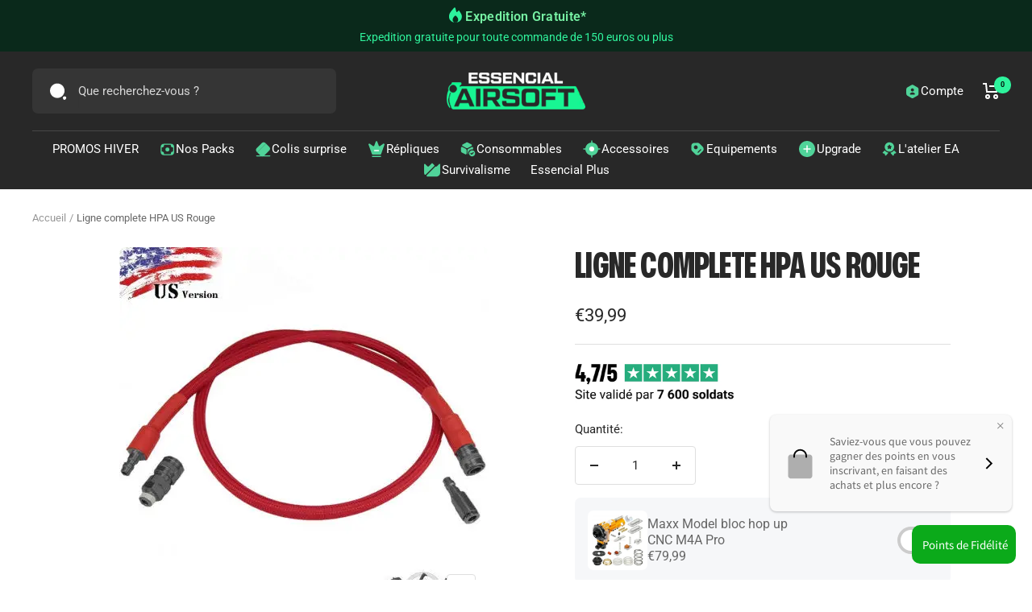

--- FILE ---
content_type: text/html; charset=utf-8
request_url: https://essencial-airsoft.fr/products/ligne-complete-hpa-us-rouge
body_size: 54434
content:
<!doctype html><html class="no-js" lang="fr" dir="ltr">
  <head>
<!-- SEOAnt Optimize Loading Style --><!-- /SEOAnt Optimize Loading Style -->
<!-- SEOAnt Speed Up Script --><!-- /SEOAnt Speed Up Script -->

<!-- Google Tag Manager -->
<script>(function(w,d,s,l,i){w[l]=w[l]||[];w[l].push({'gtm.start':
new Date().getTime(),event:'gtm.js'});var f=d.getElementsByTagName(s)[0],
j=d.createElement(s),dl=l!='dataLayer'?'&l='+l:'';j.async=true;j.src=
'https://www.googletagmanager.com/gtm.js?id='+i+dl;f.parentNode.insertBefore(j,f);
})(window,document,'script','dataLayer','GTM-5NRSZBHF');</script>
<!-- End Google Tag Manager -->

    <meta charset="utf-8">
    <meta name="viewport" content="width=device-width, initial-scale=1.0, height=device-height, minimum-scale=1.0, maximum-scale=1.0">
    <meta name="theme-color" content="#282828">

    <title>Ligne complete HPA US Rouge - EssencialAirsoft</title><meta name="description" content="- EssencialAirsoft"><link rel="canonical" href="https://essencial-airsoft.fr/products/ligne-complete-hpa-us-rouge">
<meta name="google-site-verification" content="1irLrsTSyu7SwfrmXTzodEruBnPsm_XTG0oSpCLWXNI" /><link rel="shortcut icon" href="//essencial-airsoft.fr/cdn/shop/files/essential-airsoft_favicon_96x96.png?v=1760104962" type="image/png"><link rel="preconnect" href="https://cdn.shopify.com">
    <link rel="dns-prefetch" href="https://productreviews.shopifycdn.com">
    <link rel="dns-prefetch" href="https://www.google-analytics.com"><link rel="preconnect" href="https://fonts.shopifycdn.com" crossorigin><link rel="preload" as="style" href="//essencial-airsoft.fr/cdn/shop/t/11/assets/theme.css?v=91398838491856326301745837779">
    <link rel="preload" as="script" href="//essencial-airsoft.fr/cdn/shop/t/11/assets/vendor.js?v=31715688253868339281745837779">
    <link rel="preload" as="script" href="//essencial-airsoft.fr/cdn/shop/t/11/assets/theme.js?v=67882377459516116931745837779"><link rel="preload" as="fetch" href="/products/ligne-complete-hpa-us-rouge.js" crossorigin>
      <link rel="preload" as="image" imagesizes="(max-width: 999px) calc(100vw - 48px), 640px" imagesrcset="//essencial-airsoft.fr/cdn/shop/products/Ligne-complete-HPA-US-Rouge-EssencialAirsoft-37501912_400x.jpg?v=1745849839 400w, //essencial-airsoft.fr/cdn/shop/products/Ligne-complete-HPA-US-Rouge-EssencialAirsoft-37501912_458x.jpg?v=1745849839 458w
"><meta property="og:type" content="product">
  <meta property="og:title" content="Ligne complete HPA US Rouge">
  <meta property="product:price:amount" content="39,99">
  <meta property="product:price:currency" content="EUR"><meta property="og:image" content="http://essencial-airsoft.fr/cdn/shop/products/Ligne-complete-HPA-US-Rouge-EssencialAirsoft-37501912.jpg?v=1745849839">
  <meta property="og:image:secure_url" content="https://essencial-airsoft.fr/cdn/shop/products/Ligne-complete-HPA-US-Rouge-EssencialAirsoft-37501912.jpg?v=1745849839">
  <meta property="og:image:width" content="458">
  <meta property="og:image:height" content="458"><meta property="og:description" content="- EssencialAirsoft"><meta property="og:url" content="https://essencial-airsoft.fr/products/ligne-complete-hpa-us-rouge">
<meta property="og:site_name" content="EssencialAirsoft"><meta name="twitter:card" content="summary"><meta name="twitter:title" content="Ligne complete HPA US Rouge">
  <meta name="twitter:description" content=""><meta name="twitter:image" content="https://essencial-airsoft.fr/cdn/shop/products/Ligne-complete-HPA-US-Rouge-EssencialAirsoft-37501912_1200x1200_crop_center.jpg?v=1745849839">
  <meta name="twitter:image:alt" content="HPA US Rouge Ligne Complète">
    
  <script type="application/ld+json">
  {
    "@context": "https://schema.org",
    "@type": "Product",
    "productID": 8052332036376,
    "offers": [{
          "@type": "Offer",
          "name": "Default Title",
          "availability":"https://schema.org/InStock",
          "price": 39.99,
          "priceCurrency": "EUR",
          "priceValidUntil": "2026-02-02","sku": "BA-REMDLX8RED-US",
          "url": "/products/ligne-complete-hpa-us-rouge?variant=44177398497560"
        }
],"brand": {
      "@type": "Brand",
      "name": "EssencialAirsoft"
    },
    "name": "Ligne complete HPA US Rouge",
    "description": "",
    "category": "",
    "url": "/products/ligne-complete-hpa-us-rouge",
    "sku": "BA-REMDLX8RED-US",
    "image": {
      "@type": "ImageObject",
      "url": "https://essencial-airsoft.fr/cdn/shop/products/Ligne-complete-HPA-US-Rouge-EssencialAirsoft-37501912.jpg?v=1745849839&width=1024",
      "image": "https://essencial-airsoft.fr/cdn/shop/products/Ligne-complete-HPA-US-Rouge-EssencialAirsoft-37501912.jpg?v=1745849839&width=1024",
      "name": "HPA US Rouge Ligne Complète",
      "width": "1024",
      "height": "1024"
    }
  }
  </script>



  <script type="application/ld+json">
  {
    "@context": "https://schema.org",
    "@type": "BreadcrumbList",
  "itemListElement": [{
      "@type": "ListItem",
      "position": 1,
      "name": "Accueil",
      "item": "https://essencial-airsoft.fr"
    },{
          "@type": "ListItem",
          "position": 2,
          "name": "Ligne complete HPA US Rouge",
          "item": "https://essencial-airsoft.fr/products/ligne-complete-hpa-us-rouge"
        }]
  }
  </script>


    <link rel="preload" href="//essencial-airsoft.fr/cdn/fonts/instrument_sans/instrumentsans_n7.e4ad9032e203f9a0977786c356573ced65a7419a.woff2" as="font" type="font/woff2" crossorigin><link rel="preload" href="//essencial-airsoft.fr/cdn/fonts/roboto/roboto_n4.2019d890f07b1852f56ce63ba45b2db45d852cba.woff2" as="font" type="font/woff2" crossorigin><style>
  /* Typography (heading) */
  @font-face {
  font-family: "Instrument Sans";
  font-weight: 700;
  font-style: normal;
  font-display: swap;
  src: url("//essencial-airsoft.fr/cdn/fonts/instrument_sans/instrumentsans_n7.e4ad9032e203f9a0977786c356573ced65a7419a.woff2") format("woff2"),
       url("//essencial-airsoft.fr/cdn/fonts/instrument_sans/instrumentsans_n7.b9e40f166fb7639074ba34738101a9d2990bb41a.woff") format("woff");
}

@font-face {
  font-family: "Instrument Sans";
  font-weight: 700;
  font-style: italic;
  font-display: swap;
  src: url("//essencial-airsoft.fr/cdn/fonts/instrument_sans/instrumentsans_i7.d6063bb5d8f9cbf96eace9e8801697c54f363c6a.woff2") format("woff2"),
       url("//essencial-airsoft.fr/cdn/fonts/instrument_sans/instrumentsans_i7.ce33afe63f8198a3ac4261b826b560103542cd36.woff") format("woff");
}

/* Typography (body) */
  @font-face {
  font-family: Roboto;
  font-weight: 400;
  font-style: normal;
  font-display: swap;
  src: url("//essencial-airsoft.fr/cdn/fonts/roboto/roboto_n4.2019d890f07b1852f56ce63ba45b2db45d852cba.woff2") format("woff2"),
       url("//essencial-airsoft.fr/cdn/fonts/roboto/roboto_n4.238690e0007583582327135619c5f7971652fa9d.woff") format("woff");
}

@font-face {
  font-family: Roboto;
  font-weight: 400;
  font-style: italic;
  font-display: swap;
  src: url("//essencial-airsoft.fr/cdn/fonts/roboto/roboto_i4.57ce898ccda22ee84f49e6b57ae302250655e2d4.woff2") format("woff2"),
       url("//essencial-airsoft.fr/cdn/fonts/roboto/roboto_i4.b21f3bd061cbcb83b824ae8c7671a82587b264bf.woff") format("woff");
}

@font-face {
  font-family: Roboto;
  font-weight: 600;
  font-style: normal;
  font-display: swap;
  src: url("//essencial-airsoft.fr/cdn/fonts/roboto/roboto_n6.3d305d5382545b48404c304160aadee38c90ef9d.woff2") format("woff2"),
       url("//essencial-airsoft.fr/cdn/fonts/roboto/roboto_n6.bb37be020157f87e181e5489d5e9137ad60c47a2.woff") format("woff");
}

@font-face {
  font-family: Roboto;
  font-weight: 600;
  font-style: italic;
  font-display: swap;
  src: url("//essencial-airsoft.fr/cdn/fonts/roboto/roboto_i6.ebd6b6733fb2b030d60cbf61316511a7ffd82fb3.woff2") format("woff2"),
       url("//essencial-airsoft.fr/cdn/fonts/roboto/roboto_i6.1363905a6d5249605bc5e0f859663ffe95ac3bed.woff") format("woff");
}

:root {--heading-color: 40, 40, 40;
    --text-color: 40, 40, 40;
    --background: 255, 255, 255;
    --secondary-background: 255, 255, 255;
    --border-color: 223, 223, 223;
    --border-color-darker: 169, 169, 169;
    --success-color: 34, 181, 110;
    --success-background: 211, 240, 226;
    --error-color: 222, 42, 42;
    --error-background: 253, 240, 240;
    --primary-button-background: 16, 16, 16;
    --primary-button-text-color: 48, 244, 157;
    --secondary-button-background: 34, 181, 110;
    --secondary-button-text-color: 255, 255, 255;
    --product-star-rating: 246, 164, 41;
    --product-on-sale-accent: 34, 181, 110;
    --product-sold-out-accent: 246, 164, 41;
    --product-custom-label-background: 64, 93, 230;
    --product-custom-label-text-color: 255, 255, 255;
    --product-custom-label-2-background: 34, 181, 110;
    --product-custom-label-2-text-color: 255, 255, 255;
    --product-low-stock-text-color: 246, 164, 41;
    --product-in-stock-text-color: 34, 181, 110;
    --loading-bar-background: 40, 40, 40;

    /* We duplicate some "base" colors as root colors, which is useful to use on drawer elements or popover without. Those should not be overridden to avoid issues */
    --root-heading-color: 40, 40, 40;
    --root-text-color: 40, 40, 40;
    --root-background: 255, 255, 255;
    --root-border-color: 223, 223, 223;
    --root-primary-button-background: 16, 16, 16;
    --root-primary-button-text-color: 48, 244, 157;

    --base-font-size: 15px;
    --heading-font-family: "Instrument Sans", sans-serif;
    --heading-font-weight: 700;
    --heading-font-style: normal;
    --heading-text-transform: uppercase;
    --text-font-family: Roboto, sans-serif;
    --text-font-weight: 400;
    --text-font-style: normal;
    --text-font-bold-weight: 600;

    /* Typography (font size) */
    --heading-xxsmall-font-size: 11px;
    --heading-xsmall-font-size: 11px;
    --heading-small-font-size: 12px;
    --heading-large-font-size: 36px;
    --heading-h1-font-size: 36px;
    --heading-h2-font-size: 30px;
    --heading-h3-font-size: 26px;
    --heading-h4-font-size: 24px;
    --heading-h5-font-size: 20px;
    --heading-h6-font-size: 16px;

    /* Control the look and feel of the theme by changing radius of various elements */
    --button-border-radius: 4px;
    --block-border-radius: 16px;
    --block-border-radius-reduced: 8px;
    --color-swatch-border-radius: 0px;

    /* Button size */
    --button-height: 48px;
    --button-small-height: 40px;

    /* Form related */
    --form-input-field-height: 48px;
    --form-input-gap: 16px;
    --form-submit-margin: 24px;

    /* Product listing related variables */
    --product-list-block-spacing: 32px;

    /* Video related */
    --play-button-background: 255, 255, 255;
    --play-button-arrow: 40, 40, 40;

    /* RTL support */
    --transform-logical-flip: 1;
    --transform-origin-start: left;
    --transform-origin-end: right;

    /* Other */
    --zoom-cursor-svg-url: url(//essencial-airsoft.fr/cdn/shop/t/11/assets/zoom-cursor.svg?v=153424501595256694591759398498);
    --arrow-right-svg-url: url(//essencial-airsoft.fr/cdn/shop/t/11/assets/arrow-right.svg?v=40046868119262634591759398498);
    --arrow-left-svg-url: url(//essencial-airsoft.fr/cdn/shop/t/11/assets/arrow-left.svg?v=158856395986752206651759398499);

    /* Some useful variables that we can reuse in our CSS. Some explanation are needed for some of them:
       - container-max-width-minus-gutters: represents the container max width without the edge gutters
       - container-outer-width: considering the screen width, represent all the space outside the container
       - container-outer-margin: same as container-outer-width but get set to 0 inside a container
       - container-inner-width: the effective space inside the container (minus gutters)
       - grid-column-width: represents the width of a single column of the grid
       - vertical-breather: this is a variable that defines the global "spacing" between sections, and inside the section
                            to create some "breath" and minimum spacing
     */
    --container-max-width: 1600px;
    --container-gutter: 24px;
    --container-max-width-minus-gutters: calc(var(--container-max-width) - (var(--container-gutter)) * 2);
    --container-outer-width: max(calc((100vw - var(--container-max-width-minus-gutters)) / 2), var(--container-gutter));
    --container-outer-margin: var(--container-outer-width);
    --container-inner-width: calc(100vw - var(--container-outer-width) * 2);

    --grid-column-count: 10;
    --grid-gap: 24px;
    --grid-column-width: calc((100vw - var(--container-outer-width) * 2 - var(--grid-gap) * (var(--grid-column-count) - 1)) / var(--grid-column-count));

    --vertical-breather: 48px;
    --vertical-breather-tight: 48px;

    /* Shopify related variables */
    --payment-terms-background-color: #ffffff;
  }

  @media screen and (min-width: 741px) {
    :root {
      --container-gutter: 40px;
      --grid-column-count: 20;
      --vertical-breather: 64px;
      --vertical-breather-tight: 64px;

      /* Typography (font size) */
      --heading-xsmall-font-size: 12px;
      --heading-small-font-size: 13px;
      --heading-large-font-size: 52px;
      --heading-h1-font-size: 48px;
      --heading-h2-font-size: 38px;
      --heading-h3-font-size: 32px;
      --heading-h4-font-size: 24px;
      --heading-h5-font-size: 20px;
      --heading-h6-font-size: 18px;

      /* Form related */
      --form-input-field-height: 52px;
      --form-submit-margin: 32px;

      /* Button size */
      --button-height: 52px;
      --button-small-height: 44px;
    }
  }

  @media screen and (min-width: 1200px) {
    :root {
      --vertical-breather: 80px;
      --vertical-breather-tight: 64px;
      --product-list-block-spacing: 48px;

      /* Typography */
      --heading-large-font-size: 64px;
      --heading-h1-font-size: 56px;
      --heading-h2-font-size: 48px;
      --heading-h3-font-size: 36px;
      --heading-h4-font-size: 30px;
      --heading-h5-font-size: 24px;
      --heading-h6-font-size: 18px;
    }
  }

  @media screen and (min-width: 1600px) {
    :root {
      --vertical-breather: 90px;
      --vertical-breather-tight: 64px;
    }
  }
</style>
    <script>
  // This allows to expose several variables to the global scope, to be used in scripts
  window.themeVariables = {
    settings: {
      direction: "ltr",
      pageType: "product",
      cartCount: 0,
      moneyFormat: "€{{amount_with_comma_separator}}",
      moneyWithCurrencyFormat: "€{{amount_with_comma_separator}} EUR",
      showVendor: false,
      discountMode: "saving",
      currencyCodeEnabled: false,
      searchMode: "product,article,collection",
      searchUnavailableProducts: "last",
      cartType: "drawer",
      cartCurrency: "EUR",
      mobileZoomFactor: 2.5
    },

    routes: {
      host: "essencial-airsoft.fr",
      rootUrl: "\/",
      rootUrlWithoutSlash: '',
      cartUrl: "\/cart",
      cartAddUrl: "\/cart\/add",
      cartChangeUrl: "\/cart\/change",
      searchUrl: "\/search",
      predictiveSearchUrl: "\/search\/suggest",
      productRecommendationsUrl: "\/recommendations\/products"
    },

    strings: {
      accessibilityDelete: "Supprimer",
      accessibilityClose: "Fermer",
      collectionSoldOut: "Epuisé",
      collectionDiscount: "Economisez @savings@",
      productSalePrice: "Prix de vente",
      productRegularPrice: "Prix normal",
      productFormUnavailable: "Indisponible",
      productFormSoldOut: "Indisponible",
      productFormPreOrder: "Pre-commander",
      productFormAddToCart: "Ajouter au panier",
      searchNoResults: "Aucun résultat n\u0026#39;a été retourné.",
      searchNewSearch: "Nouvelle recherche",
      searchProducts: "Produits",
      searchArticles: "Blog",
      searchPages: "Pages",
      searchCollections: "Collections",
      cartViewCart: "Voir panier",
      cartItemAdded: "Produit ajouté à votre panier !",
      cartItemAddedShort: "Ajouté au panier !",
      cartAddOrderNote: "Ajouter une note",
      cartEditOrderNote: "Modifier la note",
      shippingEstimatorNoResults: "Désolé, nous ne livrons pas à votre destination.",
      shippingEstimatorOneResult: "Il y a un frais d\u0026#39;envoi pour votre adresse :",
      shippingEstimatorMultipleResults: "Il y a plusieurs frais d\u0026#39;envoi pour votre adresse :",
      shippingEstimatorError: "Une ou plusieurs erreurs se sont produites lors de la récupération des frais d\u0026#39;envoi :"
    },

    libs: {
      flickity: "\/\/essencial-airsoft.fr\/cdn\/shop\/t\/11\/assets\/flickity.s.min.js?v=69252164159530500621745837920",
      photoswipe: "\/\/essencial-airsoft.fr\/cdn\/shop\/t\/11\/assets\/photoswipe.s.min.js?v=100442679059686047671745837914",
      qrCode: "\/\/essencial-airsoft.fr\/cdn\/shopifycloud\/storefront\/assets\/themes_support\/vendor\/qrcode-3f2b403b.js"
    },

    breakpoints: {
      phone: 'screen and (max-width: 740px)',
      tablet: 'screen and (min-width: 741px) and (max-width: 999px)',
      tabletAndUp: 'screen and (min-width: 741px)',
      pocket: 'screen and (max-width: 999px)',
      lap: 'screen and (min-width: 1000px) and (max-width: 1199px)',
      lapAndUp: 'screen and (min-width: 1000px)',
      desktop: 'screen and (min-width: 1200px)',
      wide: 'screen and (min-width: 1400px)'
    }
  };

  window.addEventListener('pageshow', async () => {
    const cartContent = await (await fetch(`${window.themeVariables.routes.cartUrl}.js`, {cache: 'reload'})).json();
    document.documentElement.dispatchEvent(new CustomEvent('cart:refresh', {detail: {cart: cartContent}}));
  });

  if ('noModule' in HTMLScriptElement.prototype) {
    // Old browsers (like IE) that does not support module will be considered as if not executing JS at all
    document.documentElement.className = document.documentElement.className.replace('no-js', 'js');

    requestAnimationFrame(() => {
      const viewportHeight = (window.visualViewport ? window.visualViewport.height : document.documentElement.clientHeight);
      document.documentElement.style.setProperty('--window-height',viewportHeight + 'px');
    });
  }// We save the product ID in local storage to be eventually used for recently viewed section
    try {
      const items = JSON.parse(localStorage.getItem('theme:recently-viewed-products') || '[]');

      // We check if the current product already exists, and if it does not, we add it at the start
      if (!items.includes(8052332036376)) {
        items.unshift(8052332036376);
      }

      localStorage.setItem('theme:recently-viewed-products', JSON.stringify(items.slice(0, 20)));
    } catch (e) {
      // Safari in private mode does not allow setting item, we silently fail
    }</script>
    <link rel="stylesheet" href="//essencial-airsoft.fr/cdn/shop/t/11/assets/theme.css?v=91398838491856326301745837779"><style>
@import url('https://fonts.googleapis.com/css2?family=Inter:wght@400;500&display=swap');
@font-face {
  font-family: "Mona Sans Extrabold Narrow";
  src: url("//essencial-airsoft.fr/cdn/shop/t/11/assets/Mona-Sans-ExtraBoldNarrow.woff?v=138858940955675797751745837779") format("woff")
}

/* HEADER UPDATES */
.currency-container, .header-account {
  display: flex;
  align-items: center;
  gap: 5px;
}
.js .header--transparent .header__cart-count ,.header__cart-count {
  background: #2DF39C;
  color: #000!important;
} 
/* END HEADER UPDATES */

/* ANNOUNCEMENT BAR */
  
  .custom-announcement-bar {
    display: flex;
    justify-content: center;
    gap: 5px;
  }
  .custom-announcement-bar span {
    font-style: normal;
    font-weight: 600;
    font-size: 16.0085px;
    letter-spacing: 0.02em;
    color: #77F1A4;
  }
  .announcement-bar {
    max-height: 64px;
  }

/* END ANNOUNCEMENT BAR */

/* CUSTOM BUTTONS */

.jolly-btn-normal {
  display: flex;
  flex-direction: row;
  align-items: center;
  gap: 5px;
  line-height: 1;
  margin: 0;
  padding: 15px 25px; 
}
.jolly-btn-normal span {
  line-height: 22px;
}
.jolly-content-box .button-group__wrapper {
  display: flex;
  justify-content: center;
  gap: 25px;
}

.jolly-custom-btn {
  position: relative;
  border: 1px solid transparent;
  background: rgb(0,0,0);
  background: linear-gradient(144deg,rgba(0,0,0,1) 0%,rgba(7,32,23,1) 33%,rgba(16,16,16,1) 86%);
  border: solid 1px transparent;
  border-radius: 10px;
  background-image: linear-gradient(144deg,rgba(0,0,0,1) 0%,rgba(7,32,23,1) 33%,rgba(16,16,16,1) 86%),linear-gradient(144deg,rgba(37,173,125,1) 0%,rgba(5,22,16,1) 53%);
  background-origin: border-box;
  background-clip: content-box,border-box;
  display: flex;
  align-items: center;
  justify-content: center;
  padding: 1px!important;
  text-decoration: unset;
  height: 60px;
}
.jolly-custom-btn.jolly-button__product-item {
  margin: 16px auto;
}
.jolly-product-page__atc {
  display: flex;
  flex-direction: column;
  gap: 5px;
  transition: .3s all ease-in;
}
.jolly-atc-text {
  display: flex;
  align-items: center;
  gap: 5px;
}
.jolly-button--primary {
  font-family: 'Roboto', sans-serif;
  background-image: linear-gradient(91deg, #2DF39C 18.62%, #BBFBDF 51.2%, #2DF39C 71.79%);
  -webkit-background-clip: text;
  -webkit-text-fill-color: transparent;
  font-style: normal;
  font-weight: 500;
  font-size: 16px;
  line-height: 19px;
  letter-spacing: 0.03em;
  text-transform: none;
}

.jolly-button--primary_wrapper {
    display: flex;
    justify-content: center;
    flex-direction: row;
    align-items: end;
    padding: 12px 28px;
}

.jolly-button--primary_wrapper.jolly-atc-button {
  flex-direction: column;
}

.jolly-atc-button .jolly-button--primary {
  margin: auto;
}

.jolly-slide-button.jolly-button--primary_wrapper {
  padding: 17px 50px;
}

.product-meta__title {
  font-family: 'Mona Sans Extrabold Narrow';
  font-weight: 700;
  font-size: 43px;
  line-height: 50px;
}
@media only screen and (max-width: 768px){
  .product-meta__title {
    font-size: 32px;
    line-height: 1;
  }
}
@media only screen and (max-width: 550px){
  .jolly-content-box .button-group__wrapper {
    flex-direction: column;
    gap: 5px;
  }
  .button-group .button {
    margin: 5px 15px;
  }
  .jolly-btn-normal {
    padding: 15px!important;
    justify-content: center;
  }
}
@media only screen and (max-width: 500px){
  .jolly-product-price_old {
    display: none;
  }
  .jolly-atc-text {
    font-size: 14px;
  }
}
.product-form__payment-container {
  margin: 0px;
}

.jolly-videoask-block > div {
  padding: 0;
}
.jolly-videoask-block iframe {
  box-shadow: 0px 62px 74px rgba(0, 0, 0, 0.25);
  border-radius: 17px;
}

/* END CUSTOM GAMING BUTTON */
@media only screen and (max-width: 550px){
  .tab-videoAsk {
    width: 100%;
  }
}
</style><script src="//essencial-airsoft.fr/cdn/shop/t/11/assets/vendor.js?v=31715688253868339281745837779" defer></script>
    <script src="//essencial-airsoft.fr/cdn/shop/t/11/assets/theme.js?v=67882377459516116931745837779" defer></script>
    <script src="//essencial-airsoft.fr/cdn/shop/t/11/assets/custom.js?v=105994940329626279021745837779" defer></script>

    <script>window.performance && window.performance.mark && window.performance.mark('shopify.content_for_header.start');</script><meta name="google-site-verification" content="EQF8SeeyvWZ5g5Oicp09eOgqP9eA7nAMQ2ZB-QL0uec">
<meta id="shopify-digital-wallet" name="shopify-digital-wallet" content="/67484516632/digital_wallets/dialog">
<meta name="shopify-checkout-api-token" content="bf43b611bb11863b89ac2ac0e0256a88">
<meta id="in-context-paypal-metadata" data-shop-id="67484516632" data-venmo-supported="false" data-environment="production" data-locale="fr_FR" data-paypal-v4="true" data-currency="EUR">
<link rel="alternate" type="application/json+oembed" href="https://essencial-airsoft.fr/products/ligne-complete-hpa-us-rouge.oembed">
<script async="async" src="/checkouts/internal/preloads.js?locale=fr-FR"></script>
<script id="shopify-features" type="application/json">{"accessToken":"bf43b611bb11863b89ac2ac0e0256a88","betas":["rich-media-storefront-analytics"],"domain":"essencial-airsoft.fr","predictiveSearch":true,"shopId":67484516632,"locale":"fr"}</script>
<script>var Shopify = Shopify || {};
Shopify.shop = "essencialairsoft.myshopify.com";
Shopify.locale = "fr";
Shopify.currency = {"active":"EUR","rate":"1.0"};
Shopify.country = "FR";
Shopify.theme = {"name":"Copie de essencial-airsoft\/theme-updated","id":173491880264,"schema_name":"Focal","schema_version":"9.0.0","theme_store_id":null,"role":"main"};
Shopify.theme.handle = "null";
Shopify.theme.style = {"id":null,"handle":null};
Shopify.cdnHost = "essencial-airsoft.fr/cdn";
Shopify.routes = Shopify.routes || {};
Shopify.routes.root = "/";</script>
<script type="module">!function(o){(o.Shopify=o.Shopify||{}).modules=!0}(window);</script>
<script>!function(o){function n(){var o=[];function n(){o.push(Array.prototype.slice.apply(arguments))}return n.q=o,n}var t=o.Shopify=o.Shopify||{};t.loadFeatures=n(),t.autoloadFeatures=n()}(window);</script>
<script id="shop-js-analytics" type="application/json">{"pageType":"product"}</script>
<script defer="defer" async type="module" src="//essencial-airsoft.fr/cdn/shopifycloud/shop-js/modules/v2/client.init-shop-cart-sync_BcDpqI9l.fr.esm.js"></script>
<script defer="defer" async type="module" src="//essencial-airsoft.fr/cdn/shopifycloud/shop-js/modules/v2/chunk.common_a1Rf5Dlz.esm.js"></script>
<script defer="defer" async type="module" src="//essencial-airsoft.fr/cdn/shopifycloud/shop-js/modules/v2/chunk.modal_Djra7sW9.esm.js"></script>
<script type="module">
  await import("//essencial-airsoft.fr/cdn/shopifycloud/shop-js/modules/v2/client.init-shop-cart-sync_BcDpqI9l.fr.esm.js");
await import("//essencial-airsoft.fr/cdn/shopifycloud/shop-js/modules/v2/chunk.common_a1Rf5Dlz.esm.js");
await import("//essencial-airsoft.fr/cdn/shopifycloud/shop-js/modules/v2/chunk.modal_Djra7sW9.esm.js");

  window.Shopify.SignInWithShop?.initShopCartSync?.({"fedCMEnabled":true,"windoidEnabled":true});

</script>
<script>(function() {
  var isLoaded = false;
  function asyncLoad() {
    if (isLoaded) return;
    isLoaded = true;
    var urls = ["https:\/\/d1564fddzjmdj5.cloudfront.net\/initializercolissimo.js?app_name=happycolissimo\u0026cloud=d1564fddzjmdj5.cloudfront.net\u0026shop=essencialairsoft.myshopify.com","https:\/\/static.klaviyo.com\/onsite\/js\/klaviyo.js?company_id=R4Szzb\u0026shop=essencialairsoft.myshopify.com","https:\/\/cdn.shopify.com\/s\/files\/1\/0674\/8451\/6632\/t\/6\/assets\/allow908094715.js?shop=essencialairsoft.myshopify.com","https:\/\/cdn.shopify.com\/s\/files\/1\/0674\/8451\/6632\/t\/6\/assets\/themes51724273.js?shop=essencialairsoft.myshopify.com","\/\/backinstock.useamp.com\/widget\/75006_1767159454.js?category=bis\u0026v=6\u0026shop=essencialairsoft.myshopify.com"];
    for (var i = 0; i < urls.length; i++) {
      var s = document.createElement('script');
      s.type = 'text/javascript';
      s.async = true;
      s.src = urls[i];
      var x = document.getElementsByTagName('script')[0];
      x.parentNode.insertBefore(s, x);
    }
  };
  if(window.attachEvent) {
    window.attachEvent('onload', asyncLoad);
  } else {
    window.addEventListener('load', asyncLoad, false);
  }
})();</script>
<script id="__st">var __st={"a":67484516632,"offset":3600,"reqid":"39fabf13-178b-4fb6-b7bb-7b03a00e4254-1769150630","pageurl":"essencial-airsoft.fr\/products\/ligne-complete-hpa-us-rouge","u":"1dd427b0f1ca","p":"product","rtyp":"product","rid":8052332036376};</script>
<script>window.ShopifyPaypalV4VisibilityTracking = true;</script>
<script id="captcha-bootstrap">!function(){'use strict';const t='contact',e='account',n='new_comment',o=[[t,t],['blogs',n],['comments',n],[t,'customer']],c=[[e,'customer_login'],[e,'guest_login'],[e,'recover_customer_password'],[e,'create_customer']],r=t=>t.map((([t,e])=>`form[action*='/${t}']:not([data-nocaptcha='true']) input[name='form_type'][value='${e}']`)).join(','),a=t=>()=>t?[...document.querySelectorAll(t)].map((t=>t.form)):[];function s(){const t=[...o],e=r(t);return a(e)}const i='password',u='form_key',d=['recaptcha-v3-token','g-recaptcha-response','h-captcha-response',i],f=()=>{try{return window.sessionStorage}catch{return}},m='__shopify_v',_=t=>t.elements[u];function p(t,e,n=!1){try{const o=window.sessionStorage,c=JSON.parse(o.getItem(e)),{data:r}=function(t){const{data:e,action:n}=t;return t[m]||n?{data:e,action:n}:{data:t,action:n}}(c);for(const[e,n]of Object.entries(r))t.elements[e]&&(t.elements[e].value=n);n&&o.removeItem(e)}catch(o){console.error('form repopulation failed',{error:o})}}const l='form_type',E='cptcha';function T(t){t.dataset[E]=!0}const w=window,h=w.document,L='Shopify',v='ce_forms',y='captcha';let A=!1;((t,e)=>{const n=(g='f06e6c50-85a8-45c8-87d0-21a2b65856fe',I='https://cdn.shopify.com/shopifycloud/storefront-forms-hcaptcha/ce_storefront_forms_captcha_hcaptcha.v1.5.2.iife.js',D={infoText:'Protégé par hCaptcha',privacyText:'Confidentialité',termsText:'Conditions'},(t,e,n)=>{const o=w[L][v],c=o.bindForm;if(c)return c(t,g,e,D).then(n);var r;o.q.push([[t,g,e,D],n]),r=I,A||(h.body.append(Object.assign(h.createElement('script'),{id:'captcha-provider',async:!0,src:r})),A=!0)});var g,I,D;w[L]=w[L]||{},w[L][v]=w[L][v]||{},w[L][v].q=[],w[L][y]=w[L][y]||{},w[L][y].protect=function(t,e){n(t,void 0,e),T(t)},Object.freeze(w[L][y]),function(t,e,n,w,h,L){const[v,y,A,g]=function(t,e,n){const i=e?o:[],u=t?c:[],d=[...i,...u],f=r(d),m=r(i),_=r(d.filter((([t,e])=>n.includes(e))));return[a(f),a(m),a(_),s()]}(w,h,L),I=t=>{const e=t.target;return e instanceof HTMLFormElement?e:e&&e.form},D=t=>v().includes(t);t.addEventListener('submit',(t=>{const e=I(t);if(!e)return;const n=D(e)&&!e.dataset.hcaptchaBound&&!e.dataset.recaptchaBound,o=_(e),c=g().includes(e)&&(!o||!o.value);(n||c)&&t.preventDefault(),c&&!n&&(function(t){try{if(!f())return;!function(t){const e=f();if(!e)return;const n=_(t);if(!n)return;const o=n.value;o&&e.removeItem(o)}(t);const e=Array.from(Array(32),(()=>Math.random().toString(36)[2])).join('');!function(t,e){_(t)||t.append(Object.assign(document.createElement('input'),{type:'hidden',name:u})),t.elements[u].value=e}(t,e),function(t,e){const n=f();if(!n)return;const o=[...t.querySelectorAll(`input[type='${i}']`)].map((({name:t})=>t)),c=[...d,...o],r={};for(const[a,s]of new FormData(t).entries())c.includes(a)||(r[a]=s);n.setItem(e,JSON.stringify({[m]:1,action:t.action,data:r}))}(t,e)}catch(e){console.error('failed to persist form',e)}}(e),e.submit())}));const S=(t,e)=>{t&&!t.dataset[E]&&(n(t,e.some((e=>e===t))),T(t))};for(const o of['focusin','change'])t.addEventListener(o,(t=>{const e=I(t);D(e)&&S(e,y())}));const B=e.get('form_key'),M=e.get(l),P=B&&M;t.addEventListener('DOMContentLoaded',(()=>{const t=y();if(P)for(const e of t)e.elements[l].value===M&&p(e,B);[...new Set([...A(),...v().filter((t=>'true'===t.dataset.shopifyCaptcha))])].forEach((e=>S(e,t)))}))}(h,new URLSearchParams(w.location.search),n,t,e,['guest_login'])})(!0,!0)}();</script>
<script integrity="sha256-4kQ18oKyAcykRKYeNunJcIwy7WH5gtpwJnB7kiuLZ1E=" data-source-attribution="shopify.loadfeatures" defer="defer" src="//essencial-airsoft.fr/cdn/shopifycloud/storefront/assets/storefront/load_feature-a0a9edcb.js" crossorigin="anonymous"></script>
<script data-source-attribution="shopify.dynamic_checkout.dynamic.init">var Shopify=Shopify||{};Shopify.PaymentButton=Shopify.PaymentButton||{isStorefrontPortableWallets:!0,init:function(){window.Shopify.PaymentButton.init=function(){};var t=document.createElement("script");t.src="https://essencial-airsoft.fr/cdn/shopifycloud/portable-wallets/latest/portable-wallets.fr.js",t.type="module",document.head.appendChild(t)}};
</script>
<script data-source-attribution="shopify.dynamic_checkout.buyer_consent">
  function portableWalletsHideBuyerConsent(e){var t=document.getElementById("shopify-buyer-consent"),n=document.getElementById("shopify-subscription-policy-button");t&&n&&(t.classList.add("hidden"),t.setAttribute("aria-hidden","true"),n.removeEventListener("click",e))}function portableWalletsShowBuyerConsent(e){var t=document.getElementById("shopify-buyer-consent"),n=document.getElementById("shopify-subscription-policy-button");t&&n&&(t.classList.remove("hidden"),t.removeAttribute("aria-hidden"),n.addEventListener("click",e))}window.Shopify?.PaymentButton&&(window.Shopify.PaymentButton.hideBuyerConsent=portableWalletsHideBuyerConsent,window.Shopify.PaymentButton.showBuyerConsent=portableWalletsShowBuyerConsent);
</script>
<script data-source-attribution="shopify.dynamic_checkout.cart.bootstrap">document.addEventListener("DOMContentLoaded",(function(){function t(){return document.querySelector("shopify-accelerated-checkout-cart, shopify-accelerated-checkout")}if(t())Shopify.PaymentButton.init();else{new MutationObserver((function(e,n){t()&&(Shopify.PaymentButton.init(),n.disconnect())})).observe(document.body,{childList:!0,subtree:!0})}}));
</script>
<link id="shopify-accelerated-checkout-styles" rel="stylesheet" media="screen" href="https://essencial-airsoft.fr/cdn/shopifycloud/portable-wallets/latest/accelerated-checkout-backwards-compat.css" crossorigin="anonymous">
<style id="shopify-accelerated-checkout-cart">
        #shopify-buyer-consent {
  margin-top: 1em;
  display: inline-block;
  width: 100%;
}

#shopify-buyer-consent.hidden {
  display: none;
}

#shopify-subscription-policy-button {
  background: none;
  border: none;
  padding: 0;
  text-decoration: underline;
  font-size: inherit;
  cursor: pointer;
}

#shopify-subscription-policy-button::before {
  box-shadow: none;
}

      </style>

<script>window.performance && window.performance.mark && window.performance.mark('shopify.content_for_header.end');</script>
    <link rel="preconnect" href="https://fonts.googleapis.com">
    <link rel="preconnect" href="https://fonts.gstatic.com" crossorigin>
  
<link rel="preload" as="font" href="https://cdn.shopify.com/s/files/1/0674/8451/6632/t/6/assets/revicons.woff?5510888" type="font/woff" crossorigin="anonymous" media="all"/>
<link rel="preload" as="font" href="https://cdn.shopify.com/s/files/1/0674/8451/6632/t/6/assets/fontawesome-webfont.woff2?v=4.7.0" type="font/woff2" crossorigin="anonymous" media="all"/>
<link rel="stylesheet" href="https://cdn.shopify.com/s/files/1/0674/8451/6632/t/6/assets/font-awesome.css?6.7.13" type="text/css" />
<link rel="stylesheet" href="https://cdn.shopify.com/s/files/1/0674/8451/6632/t/6/assets/pe-icon-7-stroke.css?6.7.13" type="text/css" />
<link rel="stylesheet" href="https://cdn.shopify.com/s/files/1/0674/8451/6632/t/6/assets/rs6.css?6.7.13" type="text/css" />

<script type="text/javascript">function setREVStartSize(e){
			//window.requestAnimationFrame(function() {
				window.RSIW = window.RSIW===undefined ? window.innerWidth : window.RSIW;
				window.RSIH = window.RSIH===undefined ? window.innerHeight : window.RSIH;
				try {
					var pw = document.getElementById(e.c).parentNode.offsetWidth,
						newh;
					pw = pw===0 || isNaN(pw) ? window.RSIW : pw;
					e.tabw = e.tabw===undefined ? 0 : parseInt(e.tabw);
					e.thumbw = e.thumbw===undefined ? 0 : parseInt(e.thumbw);
					e.tabh = e.tabh===undefined ? 0 : parseInt(e.tabh);
					e.thumbh = e.thumbh===undefined ? 0 : parseInt(e.thumbh);
					e.tabhide = e.tabhide===undefined ? 0 : parseInt(e.tabhide);
					e.thumbhide = e.thumbhide===undefined ? 0 : parseInt(e.thumbhide);
					e.mh = e.mh===undefined || e.mh=="" || e.mh==="auto" ? 0 : parseInt(e.mh,0);
					if(e.layout==="fullscreen" || e.l==="fullscreen")
						newh = Math.max(e.mh,window.RSIH);
					else{
						e.gw = Array.isArray(e.gw) ? e.gw : [e.gw];
						for (var i in e.rl) if (e.gw[i]===undefined || e.gw[i]===0) e.gw[i] = e.gw[i-1];
						e.gh = e.el===undefined || e.el==="" || (Array.isArray(e.el) && e.el.length==0)? e.gh : e.el;
						e.gh = Array.isArray(e.gh) ? e.gh : [e.gh];
						for (var i in e.rl) if (e.gh[i]===undefined || e.gh[i]===0) e.gh[i] = e.gh[i-1];

						var nl = new Array(e.rl.length),
							ix = 0,
							sl;
						e.tabw = e.tabhide>=pw ? 0 : e.tabw;
						e.thumbw = e.thumbhide>=pw ? 0 : e.thumbw;
						e.tabh = e.tabhide>=pw ? 0 : e.tabh;
						e.thumbh = e.thumbhide>=pw ? 0 : e.thumbh;
						for (var i in e.rl) nl[i] = e.rl[i]<window.RSIW ? 0 : e.rl[i];
						sl = nl[0];
						for (var i in nl) if (sl>nl[i] && nl[i]>0) { sl = nl[i]; ix=i;}
						var m = pw>(e.gw[ix]+e.tabw+e.thumbw) ? 1 : (pw-(e.tabw+e.thumbw)) / (e.gw[ix]);
						newh =  (e.gh[ix] * m) + (e.tabh + e.thumbh);
					}
					if(window.rs_init_css===undefined) window.rs_init_css = document.head.appendChild(document.createElement("style"));
					document.getElementById(e.c).height = newh+"px";
					window.rs_init_css.innerHTML += "#"+e.c+"_wrapper { height: "+newh+"px }";
				} catch(e){
					console.log("Failure at Presize of Slider:" + e)
				}
			//});
		  };</script>
<script type="text/javascript" src = 'https://cdn.shopify.com/s/files/1/0674/8451/6632/t/6/assets/revQuery.js?6.7.13' ></script><!-- BEGIN app block: shopify://apps/loyalty-rewards-and-referrals/blocks/embed-sdk/6f172e67-4106-4ac0-89c5-b32a069b3101 -->

<style
  type='text/css'
  data-lion-app-styles='main'
  data-lion-app-styles-settings='{&quot;disableBundledCSS&quot;:false,&quot;disableBundledFonts&quot;:false,&quot;useClassIsolator&quot;:false}'
></style>

<!-- loyaltylion.snippet.version=8056bbc037+8007 -->

<script>
  
  !function(t,n){function o(n){var o=t.getElementsByTagName("script")[0],i=t.createElement("script");i.src=n,i.crossOrigin="",o.parentNode.insertBefore(i,o)}if(!n.isLoyaltyLion){window.loyaltylion=n,void 0===window.lion&&(window.lion=n),n.version=2,n.isLoyaltyLion=!0;var i=new Date,e=i.getFullYear().toString()+i.getMonth().toString()+i.getDate().toString();o("https://sdk.loyaltylion.net/static/2/loader.js?t="+e);var r=!1;n.init=function(t){if(r)throw new Error("Cannot call lion.init more than once");r=!0;var a=n._token=t.token;if(!a)throw new Error("Token must be supplied to lion.init");for(var l=[],s="_push configure bootstrap shutdown on removeListener authenticateCustomer".split(" "),c=0;c<s.length;c+=1)!function(t,n){t[n]=function(){l.push([n,Array.prototype.slice.call(arguments,0)])}}(n,s[c]);o("https://sdk.loyaltylion.net/sdk/start/"+a+".js?t="+e+i.getHours().toString()),n._initData=t,n._buffer=l}}}(document,window.loyaltylion||[]);

  
    
      loyaltylion.init(
        { token: "0a2de73021b4b9d3e939341aa991dab0" }
      );
    
  

  loyaltylion.configure({
    disableBundledCSS: false,
    disableBundledFonts: false,
    useClassIsolator: false,
  })

  
</script>



<!-- END app block --><!-- BEGIN app block: shopify://apps/klaviyo-email-marketing-sms/blocks/klaviyo-onsite-embed/2632fe16-c075-4321-a88b-50b567f42507 -->















  <script>
    window.klaviyoReviewsProductDesignMode = false
  </script>







<!-- END app block --><!-- BEGIN app block: shopify://apps/instant-section-page-builder/blocks/instant_core/927e19d9-4e68-41db-99c7-d8debdc1f80d -->
<script>
window.Instant = {
  initialized: true,
  initializedAppEmbed: true,
  initializedVersion: 'latest',
  swiperScriptUrl: 'https://cdn.shopify.com/extensions/019bc6a9-73b5-7215-ba7a-5c83a88c0b68/instant-shopify-66/assets/swiper-bundle.min.js'
};
</script>

<!-- END app block --><!-- BEGIN app block: shopify://apps/seowill-seoant-ai-seo/blocks/seoant-core/8e57283b-dcb0-4f7b-a947-fb5c57a0d59d -->
<!--SEOAnt Core By SEOAnt Teams, v0.1.6 START -->







    <!-- BEGIN app snippet: Product-JSON-LD --><script type="application/ld+json">
    [
        {
            "@context": "https://schema.org",
            "@type": "Product",
            "@id": "https:\/\/essencial-airsoft.fr\/products\/ligne-complete-hpa-us-rouge#product",
            "brand": {
                "@type": "Brand",
                "name": "EssencialAirsoft"
            },
            "url": "https://essencial-airsoft.fr/products/ligne-complete-hpa-us-rouge",
            "name": "Ligne complete HPA US Rouge",
            "image": "https://essencial-airsoft.fr/cdn/shop/products/Ligne-complete-HPA-US-Rouge-EssencialAirsoft-37501912.jpg",
            "description": "",
            "sku": "BA-REMDLX8RED-US",
            "weight": "0.25kg",
            "offers":  [{
                    "@type": "Offer" ,
                    "priceCurrency": "EUR",
                    "priceValidUntil": "2026-01-23",
                    "price" : "39.99" ,
                    "availability" : "https://schema.org/InStock" ,
                    "itemCondition": "https://schema.org/NewCondition",
                    "sku": "BA-REMDLX8RED-US",
                    "name": "Default Title",
                    "url" : "https://essencial-airsoft.fr/products/ligne-complete-hpa-us-rouge?variant=44177398497560",
                    "seller" : {
                        "@type" : "Organization",
                        "name" : "EssencialAirsoft"
                    },
                    "mpn": "BA-REMDLX8RED-US"
                }
            ]
        }
        ,
        {
            "@context": "https://schema.org",
            "@type": "BreadcrumbList",
            "itemListElement": [
                {
                    "@type": "ListItem",
                    "position": 1,
                    "item": {
                        "@type": "Website",
                        "@id": "https://essencial-airsoft.fr",
                        "name": "EssencialAirsoft home"
                    }
                },
                {
                    "@type": "ListItem",
                    "position": 2,
                    "item": {
                        "@type": "WebPage",
                        "@id": "https://essencial-airsoft.fr/products/ligne-complete-hpa-us-rouge",
                        "name": "Ligne complete HPA US Rouge"
                    }
                }
            ]
        }
        ]
</script>

<!-- END app snippet -->


<!-- SON-LD generated By SEOAnt END -->



<!-- Start : SEOAnt BrokenLink Redirect --><script type="text/javascript">
    !function(t){var e={};function r(n){if(e[n])return e[n].exports;var o=e[n]={i:n,l:!1,exports:{}};return t[n].call(o.exports,o,o.exports,r),o.l=!0,o.exports}r.m=t,r.c=e,r.d=function(t,e,n){r.o(t,e)||Object.defineProperty(t,e,{enumerable:!0,get:n})},r.r=function(t){"undefined"!==typeof Symbol&&Symbol.toStringTag&&Object.defineProperty(t,Symbol.toStringTag,{value:"Module"}),Object.defineProperty(t,"__esModule",{value:!0})},r.t=function(t,e){if(1&e&&(t=r(t)),8&e)return t;if(4&e&&"object"===typeof t&&t&&t.__esModule)return t;var n=Object.create(null);if(r.r(n),Object.defineProperty(n,"default",{enumerable:!0,value:t}),2&e&&"string"!=typeof t)for(var o in t)r.d(n,o,function(e){return t[e]}.bind(null,o));return n},r.n=function(t){var e=t&&t.__esModule?function(){return t.default}:function(){return t};return r.d(e,"a",e),e},r.o=function(t,e){return Object.prototype.hasOwnProperty.call(t,e)},r.p="",r(r.s=11)}([function(t,e,r){"use strict";var n=r(2),o=Object.prototype.toString;function i(t){return"[object Array]"===o.call(t)}function a(t){return"undefined"===typeof t}function u(t){return null!==t&&"object"===typeof t}function s(t){return"[object Function]"===o.call(t)}function c(t,e){if(null!==t&&"undefined"!==typeof t)if("object"!==typeof t&&(t=[t]),i(t))for(var r=0,n=t.length;r<n;r++)e.call(null,t[r],r,t);else for(var o in t)Object.prototype.hasOwnProperty.call(t,o)&&e.call(null,t[o],o,t)}t.exports={isArray:i,isArrayBuffer:function(t){return"[object ArrayBuffer]"===o.call(t)},isBuffer:function(t){return null!==t&&!a(t)&&null!==t.constructor&&!a(t.constructor)&&"function"===typeof t.constructor.isBuffer&&t.constructor.isBuffer(t)},isFormData:function(t){return"undefined"!==typeof FormData&&t instanceof FormData},isArrayBufferView:function(t){return"undefined"!==typeof ArrayBuffer&&ArrayBuffer.isView?ArrayBuffer.isView(t):t&&t.buffer&&t.buffer instanceof ArrayBuffer},isString:function(t){return"string"===typeof t},isNumber:function(t){return"number"===typeof t},isObject:u,isUndefined:a,isDate:function(t){return"[object Date]"===o.call(t)},isFile:function(t){return"[object File]"===o.call(t)},isBlob:function(t){return"[object Blob]"===o.call(t)},isFunction:s,isStream:function(t){return u(t)&&s(t.pipe)},isURLSearchParams:function(t){return"undefined"!==typeof URLSearchParams&&t instanceof URLSearchParams},isStandardBrowserEnv:function(){return("undefined"===typeof navigator||"ReactNative"!==navigator.product&&"NativeScript"!==navigator.product&&"NS"!==navigator.product)&&("undefined"!==typeof window&&"undefined"!==typeof document)},forEach:c,merge:function t(){var e={};function r(r,n){"object"===typeof e[n]&&"object"===typeof r?e[n]=t(e[n],r):e[n]=r}for(var n=0,o=arguments.length;n<o;n++)c(arguments[n],r);return e},deepMerge:function t(){var e={};function r(r,n){"object"===typeof e[n]&&"object"===typeof r?e[n]=t(e[n],r):e[n]="object"===typeof r?t({},r):r}for(var n=0,o=arguments.length;n<o;n++)c(arguments[n],r);return e},extend:function(t,e,r){return c(e,(function(e,o){t[o]=r&&"function"===typeof e?n(e,r):e})),t},trim:function(t){return t.replace(/^\s*/,"").replace(/\s*$/,"")}}},function(t,e,r){t.exports=r(12)},function(t,e,r){"use strict";t.exports=function(t,e){return function(){for(var r=new Array(arguments.length),n=0;n<r.length;n++)r[n]=arguments[n];return t.apply(e,r)}}},function(t,e,r){"use strict";var n=r(0);function o(t){return encodeURIComponent(t).replace(/%40/gi,"@").replace(/%3A/gi,":").replace(/%24/g,"$").replace(/%2C/gi,",").replace(/%20/g,"+").replace(/%5B/gi,"[").replace(/%5D/gi,"]")}t.exports=function(t,e,r){if(!e)return t;var i;if(r)i=r(e);else if(n.isURLSearchParams(e))i=e.toString();else{var a=[];n.forEach(e,(function(t,e){null!==t&&"undefined"!==typeof t&&(n.isArray(t)?e+="[]":t=[t],n.forEach(t,(function(t){n.isDate(t)?t=t.toISOString():n.isObject(t)&&(t=JSON.stringify(t)),a.push(o(e)+"="+o(t))})))})),i=a.join("&")}if(i){var u=t.indexOf("#");-1!==u&&(t=t.slice(0,u)),t+=(-1===t.indexOf("?")?"?":"&")+i}return t}},function(t,e,r){"use strict";t.exports=function(t){return!(!t||!t.__CANCEL__)}},function(t,e,r){"use strict";(function(e){var n=r(0),o=r(19),i={"Content-Type":"application/x-www-form-urlencoded"};function a(t,e){!n.isUndefined(t)&&n.isUndefined(t["Content-Type"])&&(t["Content-Type"]=e)}var u={adapter:function(){var t;return("undefined"!==typeof XMLHttpRequest||"undefined"!==typeof e&&"[object process]"===Object.prototype.toString.call(e))&&(t=r(6)),t}(),transformRequest:[function(t,e){return o(e,"Accept"),o(e,"Content-Type"),n.isFormData(t)||n.isArrayBuffer(t)||n.isBuffer(t)||n.isStream(t)||n.isFile(t)||n.isBlob(t)?t:n.isArrayBufferView(t)?t.buffer:n.isURLSearchParams(t)?(a(e,"application/x-www-form-urlencoded;charset=utf-8"),t.toString()):n.isObject(t)?(a(e,"application/json;charset=utf-8"),JSON.stringify(t)):t}],transformResponse:[function(t){if("string"===typeof t)try{t=JSON.parse(t)}catch(e){}return t}],timeout:0,xsrfCookieName:"XSRF-TOKEN",xsrfHeaderName:"X-XSRF-TOKEN",maxContentLength:-1,validateStatus:function(t){return t>=200&&t<300},headers:{common:{Accept:"application/json, text/plain, */*"}}};n.forEach(["delete","get","head"],(function(t){u.headers[t]={}})),n.forEach(["post","put","patch"],(function(t){u.headers[t]=n.merge(i)})),t.exports=u}).call(this,r(18))},function(t,e,r){"use strict";var n=r(0),o=r(20),i=r(3),a=r(22),u=r(25),s=r(26),c=r(7);t.exports=function(t){return new Promise((function(e,f){var l=t.data,p=t.headers;n.isFormData(l)&&delete p["Content-Type"];var h=new XMLHttpRequest;if(t.auth){var d=t.auth.username||"",m=t.auth.password||"";p.Authorization="Basic "+btoa(d+":"+m)}var y=a(t.baseURL,t.url);if(h.open(t.method.toUpperCase(),i(y,t.params,t.paramsSerializer),!0),h.timeout=t.timeout,h.onreadystatechange=function(){if(h&&4===h.readyState&&(0!==h.status||h.responseURL&&0===h.responseURL.indexOf("file:"))){var r="getAllResponseHeaders"in h?u(h.getAllResponseHeaders()):null,n={data:t.responseType&&"text"!==t.responseType?h.response:h.responseText,status:h.status,statusText:h.statusText,headers:r,config:t,request:h};o(e,f,n),h=null}},h.onabort=function(){h&&(f(c("Request aborted",t,"ECONNABORTED",h)),h=null)},h.onerror=function(){f(c("Network Error",t,null,h)),h=null},h.ontimeout=function(){var e="timeout of "+t.timeout+"ms exceeded";t.timeoutErrorMessage&&(e=t.timeoutErrorMessage),f(c(e,t,"ECONNABORTED",h)),h=null},n.isStandardBrowserEnv()){var v=r(27),g=(t.withCredentials||s(y))&&t.xsrfCookieName?v.read(t.xsrfCookieName):void 0;g&&(p[t.xsrfHeaderName]=g)}if("setRequestHeader"in h&&n.forEach(p,(function(t,e){"undefined"===typeof l&&"content-type"===e.toLowerCase()?delete p[e]:h.setRequestHeader(e,t)})),n.isUndefined(t.withCredentials)||(h.withCredentials=!!t.withCredentials),t.responseType)try{h.responseType=t.responseType}catch(w){if("json"!==t.responseType)throw w}"function"===typeof t.onDownloadProgress&&h.addEventListener("progress",t.onDownloadProgress),"function"===typeof t.onUploadProgress&&h.upload&&h.upload.addEventListener("progress",t.onUploadProgress),t.cancelToken&&t.cancelToken.promise.then((function(t){h&&(h.abort(),f(t),h=null)})),void 0===l&&(l=null),h.send(l)}))}},function(t,e,r){"use strict";var n=r(21);t.exports=function(t,e,r,o,i){var a=new Error(t);return n(a,e,r,o,i)}},function(t,e,r){"use strict";var n=r(0);t.exports=function(t,e){e=e||{};var r={},o=["url","method","params","data"],i=["headers","auth","proxy"],a=["baseURL","url","transformRequest","transformResponse","paramsSerializer","timeout","withCredentials","adapter","responseType","xsrfCookieName","xsrfHeaderName","onUploadProgress","onDownloadProgress","maxContentLength","validateStatus","maxRedirects","httpAgent","httpsAgent","cancelToken","socketPath"];n.forEach(o,(function(t){"undefined"!==typeof e[t]&&(r[t]=e[t])})),n.forEach(i,(function(o){n.isObject(e[o])?r[o]=n.deepMerge(t[o],e[o]):"undefined"!==typeof e[o]?r[o]=e[o]:n.isObject(t[o])?r[o]=n.deepMerge(t[o]):"undefined"!==typeof t[o]&&(r[o]=t[o])})),n.forEach(a,(function(n){"undefined"!==typeof e[n]?r[n]=e[n]:"undefined"!==typeof t[n]&&(r[n]=t[n])}));var u=o.concat(i).concat(a),s=Object.keys(e).filter((function(t){return-1===u.indexOf(t)}));return n.forEach(s,(function(n){"undefined"!==typeof e[n]?r[n]=e[n]:"undefined"!==typeof t[n]&&(r[n]=t[n])})),r}},function(t,e,r){"use strict";function n(t){this.message=t}n.prototype.toString=function(){return"Cancel"+(this.message?": "+this.message:"")},n.prototype.__CANCEL__=!0,t.exports=n},function(t,e,r){t.exports=r(13)},function(t,e,r){t.exports=r(30)},function(t,e,r){var n=function(t){"use strict";var e=Object.prototype,r=e.hasOwnProperty,n="function"===typeof Symbol?Symbol:{},o=n.iterator||"@@iterator",i=n.asyncIterator||"@@asyncIterator",a=n.toStringTag||"@@toStringTag";function u(t,e,r){return Object.defineProperty(t,e,{value:r,enumerable:!0,configurable:!0,writable:!0}),t[e]}try{u({},"")}catch(S){u=function(t,e,r){return t[e]=r}}function s(t,e,r,n){var o=e&&e.prototype instanceof l?e:l,i=Object.create(o.prototype),a=new L(n||[]);return i._invoke=function(t,e,r){var n="suspendedStart";return function(o,i){if("executing"===n)throw new Error("Generator is already running");if("completed"===n){if("throw"===o)throw i;return j()}for(r.method=o,r.arg=i;;){var a=r.delegate;if(a){var u=x(a,r);if(u){if(u===f)continue;return u}}if("next"===r.method)r.sent=r._sent=r.arg;else if("throw"===r.method){if("suspendedStart"===n)throw n="completed",r.arg;r.dispatchException(r.arg)}else"return"===r.method&&r.abrupt("return",r.arg);n="executing";var s=c(t,e,r);if("normal"===s.type){if(n=r.done?"completed":"suspendedYield",s.arg===f)continue;return{value:s.arg,done:r.done}}"throw"===s.type&&(n="completed",r.method="throw",r.arg=s.arg)}}}(t,r,a),i}function c(t,e,r){try{return{type:"normal",arg:t.call(e,r)}}catch(S){return{type:"throw",arg:S}}}t.wrap=s;var f={};function l(){}function p(){}function h(){}var d={};d[o]=function(){return this};var m=Object.getPrototypeOf,y=m&&m(m(T([])));y&&y!==e&&r.call(y,o)&&(d=y);var v=h.prototype=l.prototype=Object.create(d);function g(t){["next","throw","return"].forEach((function(e){u(t,e,(function(t){return this._invoke(e,t)}))}))}function w(t,e){var n;this._invoke=function(o,i){function a(){return new e((function(n,a){!function n(o,i,a,u){var s=c(t[o],t,i);if("throw"!==s.type){var f=s.arg,l=f.value;return l&&"object"===typeof l&&r.call(l,"__await")?e.resolve(l.__await).then((function(t){n("next",t,a,u)}),(function(t){n("throw",t,a,u)})):e.resolve(l).then((function(t){f.value=t,a(f)}),(function(t){return n("throw",t,a,u)}))}u(s.arg)}(o,i,n,a)}))}return n=n?n.then(a,a):a()}}function x(t,e){var r=t.iterator[e.method];if(void 0===r){if(e.delegate=null,"throw"===e.method){if(t.iterator.return&&(e.method="return",e.arg=void 0,x(t,e),"throw"===e.method))return f;e.method="throw",e.arg=new TypeError("The iterator does not provide a 'throw' method")}return f}var n=c(r,t.iterator,e.arg);if("throw"===n.type)return e.method="throw",e.arg=n.arg,e.delegate=null,f;var o=n.arg;return o?o.done?(e[t.resultName]=o.value,e.next=t.nextLoc,"return"!==e.method&&(e.method="next",e.arg=void 0),e.delegate=null,f):o:(e.method="throw",e.arg=new TypeError("iterator result is not an object"),e.delegate=null,f)}function b(t){var e={tryLoc:t[0]};1 in t&&(e.catchLoc=t[1]),2 in t&&(e.finallyLoc=t[2],e.afterLoc=t[3]),this.tryEntries.push(e)}function E(t){var e=t.completion||{};e.type="normal",delete e.arg,t.completion=e}function L(t){this.tryEntries=[{tryLoc:"root"}],t.forEach(b,this),this.reset(!0)}function T(t){if(t){var e=t[o];if(e)return e.call(t);if("function"===typeof t.next)return t;if(!isNaN(t.length)){var n=-1,i=function e(){for(;++n<t.length;)if(r.call(t,n))return e.value=t[n],e.done=!1,e;return e.value=void 0,e.done=!0,e};return i.next=i}}return{next:j}}function j(){return{value:void 0,done:!0}}return p.prototype=v.constructor=h,h.constructor=p,p.displayName=u(h,a,"GeneratorFunction"),t.isGeneratorFunction=function(t){var e="function"===typeof t&&t.constructor;return!!e&&(e===p||"GeneratorFunction"===(e.displayName||e.name))},t.mark=function(t){return Object.setPrototypeOf?Object.setPrototypeOf(t,h):(t.__proto__=h,u(t,a,"GeneratorFunction")),t.prototype=Object.create(v),t},t.awrap=function(t){return{__await:t}},g(w.prototype),w.prototype[i]=function(){return this},t.AsyncIterator=w,t.async=function(e,r,n,o,i){void 0===i&&(i=Promise);var a=new w(s(e,r,n,o),i);return t.isGeneratorFunction(r)?a:a.next().then((function(t){return t.done?t.value:a.next()}))},g(v),u(v,a,"Generator"),v[o]=function(){return this},v.toString=function(){return"[object Generator]"},t.keys=function(t){var e=[];for(var r in t)e.push(r);return e.reverse(),function r(){for(;e.length;){var n=e.pop();if(n in t)return r.value=n,r.done=!1,r}return r.done=!0,r}},t.values=T,L.prototype={constructor:L,reset:function(t){if(this.prev=0,this.next=0,this.sent=this._sent=void 0,this.done=!1,this.delegate=null,this.method="next",this.arg=void 0,this.tryEntries.forEach(E),!t)for(var e in this)"t"===e.charAt(0)&&r.call(this,e)&&!isNaN(+e.slice(1))&&(this[e]=void 0)},stop:function(){this.done=!0;var t=this.tryEntries[0].completion;if("throw"===t.type)throw t.arg;return this.rval},dispatchException:function(t){if(this.done)throw t;var e=this;function n(r,n){return a.type="throw",a.arg=t,e.next=r,n&&(e.method="next",e.arg=void 0),!!n}for(var o=this.tryEntries.length-1;o>=0;--o){var i=this.tryEntries[o],a=i.completion;if("root"===i.tryLoc)return n("end");if(i.tryLoc<=this.prev){var u=r.call(i,"catchLoc"),s=r.call(i,"finallyLoc");if(u&&s){if(this.prev<i.catchLoc)return n(i.catchLoc,!0);if(this.prev<i.finallyLoc)return n(i.finallyLoc)}else if(u){if(this.prev<i.catchLoc)return n(i.catchLoc,!0)}else{if(!s)throw new Error("try statement without catch or finally");if(this.prev<i.finallyLoc)return n(i.finallyLoc)}}}},abrupt:function(t,e){for(var n=this.tryEntries.length-1;n>=0;--n){var o=this.tryEntries[n];if(o.tryLoc<=this.prev&&r.call(o,"finallyLoc")&&this.prev<o.finallyLoc){var i=o;break}}i&&("break"===t||"continue"===t)&&i.tryLoc<=e&&e<=i.finallyLoc&&(i=null);var a=i?i.completion:{};return a.type=t,a.arg=e,i?(this.method="next",this.next=i.finallyLoc,f):this.complete(a)},complete:function(t,e){if("throw"===t.type)throw t.arg;return"break"===t.type||"continue"===t.type?this.next=t.arg:"return"===t.type?(this.rval=this.arg=t.arg,this.method="return",this.next="end"):"normal"===t.type&&e&&(this.next=e),f},finish:function(t){for(var e=this.tryEntries.length-1;e>=0;--e){var r=this.tryEntries[e];if(r.finallyLoc===t)return this.complete(r.completion,r.afterLoc),E(r),f}},catch:function(t){for(var e=this.tryEntries.length-1;e>=0;--e){var r=this.tryEntries[e];if(r.tryLoc===t){var n=r.completion;if("throw"===n.type){var o=n.arg;E(r)}return o}}throw new Error("illegal catch attempt")},delegateYield:function(t,e,r){return this.delegate={iterator:T(t),resultName:e,nextLoc:r},"next"===this.method&&(this.arg=void 0),f}},t}(t.exports);try{regeneratorRuntime=n}catch(o){Function("r","regeneratorRuntime = r")(n)}},function(t,e,r){"use strict";var n=r(0),o=r(2),i=r(14),a=r(8);function u(t){var e=new i(t),r=o(i.prototype.request,e);return n.extend(r,i.prototype,e),n.extend(r,e),r}var s=u(r(5));s.Axios=i,s.create=function(t){return u(a(s.defaults,t))},s.Cancel=r(9),s.CancelToken=r(28),s.isCancel=r(4),s.all=function(t){return Promise.all(t)},s.spread=r(29),t.exports=s,t.exports.default=s},function(t,e,r){"use strict";var n=r(0),o=r(3),i=r(15),a=r(16),u=r(8);function s(t){this.defaults=t,this.interceptors={request:new i,response:new i}}s.prototype.request=function(t){"string"===typeof t?(t=arguments[1]||{}).url=arguments[0]:t=t||{},(t=u(this.defaults,t)).method?t.method=t.method.toLowerCase():this.defaults.method?t.method=this.defaults.method.toLowerCase():t.method="get";var e=[a,void 0],r=Promise.resolve(t);for(this.interceptors.request.forEach((function(t){e.unshift(t.fulfilled,t.rejected)})),this.interceptors.response.forEach((function(t){e.push(t.fulfilled,t.rejected)}));e.length;)r=r.then(e.shift(),e.shift());return r},s.prototype.getUri=function(t){return t=u(this.defaults,t),o(t.url,t.params,t.paramsSerializer).replace(/^\?/,"")},n.forEach(["delete","get","head","options"],(function(t){s.prototype[t]=function(e,r){return this.request(n.merge(r||{},{method:t,url:e}))}})),n.forEach(["post","put","patch"],(function(t){s.prototype[t]=function(e,r,o){return this.request(n.merge(o||{},{method:t,url:e,data:r}))}})),t.exports=s},function(t,e,r){"use strict";var n=r(0);function o(){this.handlers=[]}o.prototype.use=function(t,e){return this.handlers.push({fulfilled:t,rejected:e}),this.handlers.length-1},o.prototype.eject=function(t){this.handlers[t]&&(this.handlers[t]=null)},o.prototype.forEach=function(t){n.forEach(this.handlers,(function(e){null!==e&&t(e)}))},t.exports=o},function(t,e,r){"use strict";var n=r(0),o=r(17),i=r(4),a=r(5);function u(t){t.cancelToken&&t.cancelToken.throwIfRequested()}t.exports=function(t){return u(t),t.headers=t.headers||{},t.data=o(t.data,t.headers,t.transformRequest),t.headers=n.merge(t.headers.common||{},t.headers[t.method]||{},t.headers),n.forEach(["delete","get","head","post","put","patch","common"],(function(e){delete t.headers[e]})),(t.adapter||a.adapter)(t).then((function(e){return u(t),e.data=o(e.data,e.headers,t.transformResponse),e}),(function(e){return i(e)||(u(t),e&&e.response&&(e.response.data=o(e.response.data,e.response.headers,t.transformResponse))),Promise.reject(e)}))}},function(t,e,r){"use strict";var n=r(0);t.exports=function(t,e,r){return n.forEach(r,(function(r){t=r(t,e)})),t}},function(t,e){var r,n,o=t.exports={};function i(){throw new Error("setTimeout has not been defined")}function a(){throw new Error("clearTimeout has not been defined")}function u(t){if(r===setTimeout)return setTimeout(t,0);if((r===i||!r)&&setTimeout)return r=setTimeout,setTimeout(t,0);try{return r(t,0)}catch(e){try{return r.call(null,t,0)}catch(e){return r.call(this,t,0)}}}!function(){try{r="function"===typeof setTimeout?setTimeout:i}catch(t){r=i}try{n="function"===typeof clearTimeout?clearTimeout:a}catch(t){n=a}}();var s,c=[],f=!1,l=-1;function p(){f&&s&&(f=!1,s.length?c=s.concat(c):l=-1,c.length&&h())}function h(){if(!f){var t=u(p);f=!0;for(var e=c.length;e;){for(s=c,c=[];++l<e;)s&&s[l].run();l=-1,e=c.length}s=null,f=!1,function(t){if(n===clearTimeout)return clearTimeout(t);if((n===a||!n)&&clearTimeout)return n=clearTimeout,clearTimeout(t);try{n(t)}catch(e){try{return n.call(null,t)}catch(e){return n.call(this,t)}}}(t)}}function d(t,e){this.fun=t,this.array=e}function m(){}o.nextTick=function(t){var e=new Array(arguments.length-1);if(arguments.length>1)for(var r=1;r<arguments.length;r++)e[r-1]=arguments[r];c.push(new d(t,e)),1!==c.length||f||u(h)},d.prototype.run=function(){this.fun.apply(null,this.array)},o.title="browser",o.browser=!0,o.env={},o.argv=[],o.version="",o.versions={},o.on=m,o.addListener=m,o.once=m,o.off=m,o.removeListener=m,o.removeAllListeners=m,o.emit=m,o.prependListener=m,o.prependOnceListener=m,o.listeners=function(t){return[]},o.binding=function(t){throw new Error("process.binding is not supported")},o.cwd=function(){return"/"},o.chdir=function(t){throw new Error("process.chdir is not supported")},o.umask=function(){return 0}},function(t,e,r){"use strict";var n=r(0);t.exports=function(t,e){n.forEach(t,(function(r,n){n!==e&&n.toUpperCase()===e.toUpperCase()&&(t[e]=r,delete t[n])}))}},function(t,e,r){"use strict";var n=r(7);t.exports=function(t,e,r){var o=r.config.validateStatus;!o||o(r.status)?t(r):e(n("Request failed with status code "+r.status,r.config,null,r.request,r))}},function(t,e,r){"use strict";t.exports=function(t,e,r,n,o){return t.config=e,r&&(t.code=r),t.request=n,t.response=o,t.isAxiosError=!0,t.toJSON=function(){return{message:this.message,name:this.name,description:this.description,number:this.number,fileName:this.fileName,lineNumber:this.lineNumber,columnNumber:this.columnNumber,stack:this.stack,config:this.config,code:this.code}},t}},function(t,e,r){"use strict";var n=r(23),o=r(24);t.exports=function(t,e){return t&&!n(e)?o(t,e):e}},function(t,e,r){"use strict";t.exports=function(t){return/^([a-z][a-z\d\+\-\.]*:)?\/\//i.test(t)}},function(t,e,r){"use strict";t.exports=function(t,e){return e?t.replace(/\/+$/,"")+"/"+e.replace(/^\/+/,""):t}},function(t,e,r){"use strict";var n=r(0),o=["age","authorization","content-length","content-type","etag","expires","from","host","if-modified-since","if-unmodified-since","last-modified","location","max-forwards","proxy-authorization","referer","retry-after","user-agent"];t.exports=function(t){var e,r,i,a={};return t?(n.forEach(t.split("\n"),(function(t){if(i=t.indexOf(":"),e=n.trim(t.substr(0,i)).toLowerCase(),r=n.trim(t.substr(i+1)),e){if(a[e]&&o.indexOf(e)>=0)return;a[e]="set-cookie"===e?(a[e]?a[e]:[]).concat([r]):a[e]?a[e]+", "+r:r}})),a):a}},function(t,e,r){"use strict";var n=r(0);t.exports=n.isStandardBrowserEnv()?function(){var t,e=/(msie|trident)/i.test(navigator.userAgent),r=document.createElement("a");function o(t){var n=t;return e&&(r.setAttribute("href",n),n=r.href),r.setAttribute("href",n),{href:r.href,protocol:r.protocol?r.protocol.replace(/:$/,""):"",host:r.host,search:r.search?r.search.replace(/^\?/,""):"",hash:r.hash?r.hash.replace(/^#/,""):"",hostname:r.hostname,port:r.port,pathname:"/"===r.pathname.charAt(0)?r.pathname:"/"+r.pathname}}return t=o(window.location.href),function(e){var r=n.isString(e)?o(e):e;return r.protocol===t.protocol&&r.host===t.host}}():function(){return!0}},function(t,e,r){"use strict";var n=r(0);t.exports=n.isStandardBrowserEnv()?{write:function(t,e,r,o,i,a){var u=[];u.push(t+"="+encodeURIComponent(e)),n.isNumber(r)&&u.push("expires="+new Date(r).toGMTString()),n.isString(o)&&u.push("path="+o),n.isString(i)&&u.push("domain="+i),!0===a&&u.push("secure"),document.cookie=u.join("; ")},read:function(t){var e=document.cookie.match(new RegExp("(^|;\\s*)("+t+")=([^;]*)"));return e?decodeURIComponent(e[3]):null},remove:function(t){this.write(t,"",Date.now()-864e5)}}:{write:function(){},read:function(){return null},remove:function(){}}},function(t,e,r){"use strict";var n=r(9);function o(t){if("function"!==typeof t)throw new TypeError("executor must be a function.");var e;this.promise=new Promise((function(t){e=t}));var r=this;t((function(t){r.reason||(r.reason=new n(t),e(r.reason))}))}o.prototype.throwIfRequested=function(){if(this.reason)throw this.reason},o.source=function(){var t;return{token:new o((function(e){t=e})),cancel:t}},t.exports=o},function(t,e,r){"use strict";t.exports=function(t){return function(e){return t.apply(null,e)}}},function(t,e,r){"use strict";r.r(e);var n=r(1),o=r.n(n);function i(t,e,r,n,o,i,a){try{var u=t[i](a),s=u.value}catch(c){return void r(c)}u.done?e(s):Promise.resolve(s).then(n,o)}function a(t){return function(){var e=this,r=arguments;return new Promise((function(n,o){var a=t.apply(e,r);function u(t){i(a,n,o,u,s,"next",t)}function s(t){i(a,n,o,u,s,"throw",t)}u(void 0)}))}}var u=r(10),s=r.n(u);var c=function(t){return function(t){var e=arguments.length>1&&void 0!==arguments[1]?arguments[1]:{},r=arguments.length>2&&void 0!==arguments[2]?arguments[2]:"GET";return r=r.toUpperCase(),new Promise((function(n){var o;"GET"===r&&(o=s.a.get(t,{params:e})),o.then((function(t){n(t.data)}))}))}("https://api-app.seoant.com/api/v1/receive_id",t,"GET")};function f(){return(f=a(o.a.mark((function t(e,r,n){var i;return o.a.wrap((function(t){for(;;)switch(t.prev=t.next){case 0:return i={shop:e,code:r,seogid:n},t.next=3,c(i);case 3:t.sent;case 4:case"end":return t.stop()}}),t)})))).apply(this,arguments)}var l=window.location.href;if(-1!=l.indexOf("seogid")){var p=l.split("seogid");if(void 0!=p[1]){var h=window.location.pathname+window.location.search;window.history.pushState({},0,h),function(t,e,r){f.apply(this,arguments)}("essencialairsoft.myshopify.com","",p[1])}}}]);
</script><!-- END : SEOAnt BrokenLink Redirect -->

<!-- Added By SEOAnt AMP. v0.0.1, START --><link rel="amphtml" href="https://essencial-airsoft.fr/a/p/products/ligne-complete-hpa-us-rouge" ><!-- Added By SEOAnt AMP END -->

<!-- Instant Page START --><script src="https://cdn.shopify.com/extensions/019ba080-a4ad-738d-9c09-b7c1489e4a4f/seowill-seoant-ai-seo-77/assets/pagespeed-preloading.js" defer="defer"></script><!-- Instant Page END -->


<!-- Google search console START v1.0 --><!-- Google search console END v1.0 -->

<!-- Lazy Loading START -->
            
        
        <script src="https://cdn.shopify.com/extensions/019ba080-a4ad-738d-9c09-b7c1489e4a4f/seowill-seoant-ai-seo-77/assets/imagelazy.s.min.js" async></script><!-- Lazy Loading END -->



<!-- Video Lazy START --><!-- Video Lazy END -->

<!--  SEOAnt Core End -->

<!-- END app block --><script src="https://cdn.shopify.com/extensions/019be80f-ea82-7faf-93d9-4c258887114d/aftersell-563/assets/aftersell-utm-triggers.js" type="text/javascript" defer="defer"></script>
<script src="https://cdn.shopify.com/extensions/019bc6a9-73b5-7215-ba7a-5c83a88c0b68/instant-shopify-66/assets/instant-core.min.js" type="text/javascript" defer="defer"></script>
<link href="https://monorail-edge.shopifysvc.com" rel="dns-prefetch">
<script>(function(){if ("sendBeacon" in navigator && "performance" in window) {try {var session_token_from_headers = performance.getEntriesByType('navigation')[0].serverTiming.find(x => x.name == '_s').description;} catch {var session_token_from_headers = undefined;}var session_cookie_matches = document.cookie.match(/_shopify_s=([^;]*)/);var session_token_from_cookie = session_cookie_matches && session_cookie_matches.length === 2 ? session_cookie_matches[1] : "";var session_token = session_token_from_headers || session_token_from_cookie || "";function handle_abandonment_event(e) {var entries = performance.getEntries().filter(function(entry) {return /monorail-edge.shopifysvc.com/.test(entry.name);});if (!window.abandonment_tracked && entries.length === 0) {window.abandonment_tracked = true;var currentMs = Date.now();var navigation_start = performance.timing.navigationStart;var payload = {shop_id: 67484516632,url: window.location.href,navigation_start,duration: currentMs - navigation_start,session_token,page_type: "product"};window.navigator.sendBeacon("https://monorail-edge.shopifysvc.com/v1/produce", JSON.stringify({schema_id: "online_store_buyer_site_abandonment/1.1",payload: payload,metadata: {event_created_at_ms: currentMs,event_sent_at_ms: currentMs}}));}}window.addEventListener('pagehide', handle_abandonment_event);}}());</script>
<script id="web-pixels-manager-setup">(function e(e,d,r,n,o){if(void 0===o&&(o={}),!Boolean(null===(a=null===(i=window.Shopify)||void 0===i?void 0:i.analytics)||void 0===a?void 0:a.replayQueue)){var i,a;window.Shopify=window.Shopify||{};var t=window.Shopify;t.analytics=t.analytics||{};var s=t.analytics;s.replayQueue=[],s.publish=function(e,d,r){return s.replayQueue.push([e,d,r]),!0};try{self.performance.mark("wpm:start")}catch(e){}var l=function(){var e={modern:/Edge?\/(1{2}[4-9]|1[2-9]\d|[2-9]\d{2}|\d{4,})\.\d+(\.\d+|)|Firefox\/(1{2}[4-9]|1[2-9]\d|[2-9]\d{2}|\d{4,})\.\d+(\.\d+|)|Chrom(ium|e)\/(9{2}|\d{3,})\.\d+(\.\d+|)|(Maci|X1{2}).+ Version\/(15\.\d+|(1[6-9]|[2-9]\d|\d{3,})\.\d+)([,.]\d+|)( \(\w+\)|)( Mobile\/\w+|) Safari\/|Chrome.+OPR\/(9{2}|\d{3,})\.\d+\.\d+|(CPU[ +]OS|iPhone[ +]OS|CPU[ +]iPhone|CPU IPhone OS|CPU iPad OS)[ +]+(15[._]\d+|(1[6-9]|[2-9]\d|\d{3,})[._]\d+)([._]\d+|)|Android:?[ /-](13[3-9]|1[4-9]\d|[2-9]\d{2}|\d{4,})(\.\d+|)(\.\d+|)|Android.+Firefox\/(13[5-9]|1[4-9]\d|[2-9]\d{2}|\d{4,})\.\d+(\.\d+|)|Android.+Chrom(ium|e)\/(13[3-9]|1[4-9]\d|[2-9]\d{2}|\d{4,})\.\d+(\.\d+|)|SamsungBrowser\/([2-9]\d|\d{3,})\.\d+/,legacy:/Edge?\/(1[6-9]|[2-9]\d|\d{3,})\.\d+(\.\d+|)|Firefox\/(5[4-9]|[6-9]\d|\d{3,})\.\d+(\.\d+|)|Chrom(ium|e)\/(5[1-9]|[6-9]\d|\d{3,})\.\d+(\.\d+|)([\d.]+$|.*Safari\/(?![\d.]+ Edge\/[\d.]+$))|(Maci|X1{2}).+ Version\/(10\.\d+|(1[1-9]|[2-9]\d|\d{3,})\.\d+)([,.]\d+|)( \(\w+\)|)( Mobile\/\w+|) Safari\/|Chrome.+OPR\/(3[89]|[4-9]\d|\d{3,})\.\d+\.\d+|(CPU[ +]OS|iPhone[ +]OS|CPU[ +]iPhone|CPU IPhone OS|CPU iPad OS)[ +]+(10[._]\d+|(1[1-9]|[2-9]\d|\d{3,})[._]\d+)([._]\d+|)|Android:?[ /-](13[3-9]|1[4-9]\d|[2-9]\d{2}|\d{4,})(\.\d+|)(\.\d+|)|Mobile Safari.+OPR\/([89]\d|\d{3,})\.\d+\.\d+|Android.+Firefox\/(13[5-9]|1[4-9]\d|[2-9]\d{2}|\d{4,})\.\d+(\.\d+|)|Android.+Chrom(ium|e)\/(13[3-9]|1[4-9]\d|[2-9]\d{2}|\d{4,})\.\d+(\.\d+|)|Android.+(UC? ?Browser|UCWEB|U3)[ /]?(15\.([5-9]|\d{2,})|(1[6-9]|[2-9]\d|\d{3,})\.\d+)\.\d+|SamsungBrowser\/(5\.\d+|([6-9]|\d{2,})\.\d+)|Android.+MQ{2}Browser\/(14(\.(9|\d{2,})|)|(1[5-9]|[2-9]\d|\d{3,})(\.\d+|))(\.\d+|)|K[Aa][Ii]OS\/(3\.\d+|([4-9]|\d{2,})\.\d+)(\.\d+|)/},d=e.modern,r=e.legacy,n=navigator.userAgent;return n.match(d)?"modern":n.match(r)?"legacy":"unknown"}(),u="modern"===l?"modern":"legacy",c=(null!=n?n:{modern:"",legacy:""})[u],f=function(e){return[e.baseUrl,"/wpm","/b",e.hashVersion,"modern"===e.buildTarget?"m":"l",".js"].join("")}({baseUrl:d,hashVersion:r,buildTarget:u}),m=function(e){var d=e.version,r=e.bundleTarget,n=e.surface,o=e.pageUrl,i=e.monorailEndpoint;return{emit:function(e){var a=e.status,t=e.errorMsg,s=(new Date).getTime(),l=JSON.stringify({metadata:{event_sent_at_ms:s},events:[{schema_id:"web_pixels_manager_load/3.1",payload:{version:d,bundle_target:r,page_url:o,status:a,surface:n,error_msg:t},metadata:{event_created_at_ms:s}}]});if(!i)return console&&console.warn&&console.warn("[Web Pixels Manager] No Monorail endpoint provided, skipping logging."),!1;try{return self.navigator.sendBeacon.bind(self.navigator)(i,l)}catch(e){}var u=new XMLHttpRequest;try{return u.open("POST",i,!0),u.setRequestHeader("Content-Type","text/plain"),u.send(l),!0}catch(e){return console&&console.warn&&console.warn("[Web Pixels Manager] Got an unhandled error while logging to Monorail."),!1}}}}({version:r,bundleTarget:l,surface:e.surface,pageUrl:self.location.href,monorailEndpoint:e.monorailEndpoint});try{o.browserTarget=l,function(e){var d=e.src,r=e.async,n=void 0===r||r,o=e.onload,i=e.onerror,a=e.sri,t=e.scriptDataAttributes,s=void 0===t?{}:t,l=document.createElement("script"),u=document.querySelector("head"),c=document.querySelector("body");if(l.async=n,l.src=d,a&&(l.integrity=a,l.crossOrigin="anonymous"),s)for(var f in s)if(Object.prototype.hasOwnProperty.call(s,f))try{l.dataset[f]=s[f]}catch(e){}if(o&&l.addEventListener("load",o),i&&l.addEventListener("error",i),u)u.appendChild(l);else{if(!c)throw new Error("Did not find a head or body element to append the script");c.appendChild(l)}}({src:f,async:!0,onload:function(){if(!function(){var e,d;return Boolean(null===(d=null===(e=window.Shopify)||void 0===e?void 0:e.analytics)||void 0===d?void 0:d.initialized)}()){var d=window.webPixelsManager.init(e)||void 0;if(d){var r=window.Shopify.analytics;r.replayQueue.forEach((function(e){var r=e[0],n=e[1],o=e[2];d.publishCustomEvent(r,n,o)})),r.replayQueue=[],r.publish=d.publishCustomEvent,r.visitor=d.visitor,r.initialized=!0}}},onerror:function(){return m.emit({status:"failed",errorMsg:"".concat(f," has failed to load")})},sri:function(e){var d=/^sha384-[A-Za-z0-9+/=]+$/;return"string"==typeof e&&d.test(e)}(c)?c:"",scriptDataAttributes:o}),m.emit({status:"loading"})}catch(e){m.emit({status:"failed",errorMsg:(null==e?void 0:e.message)||"Unknown error"})}}})({shopId: 67484516632,storefrontBaseUrl: "https://essencial-airsoft.fr",extensionsBaseUrl: "https://extensions.shopifycdn.com/cdn/shopifycloud/web-pixels-manager",monorailEndpoint: "https://monorail-edge.shopifysvc.com/unstable/produce_batch",surface: "storefront-renderer",enabledBetaFlags: ["2dca8a86"],webPixelsConfigList: [{"id":"2891383112","configuration":"{\"siteId\":\"ib5hBSKZJDxH3wSj\"}","eventPayloadVersion":"v1","runtimeContext":"STRICT","scriptVersion":"c9406bb6835a3b96d17b5d48e4254f48","type":"APP","apiClientId":45694124033,"privacyPurposes":["ANALYTICS"],"dataSharingAdjustments":{"protectedCustomerApprovalScopes":[]}},{"id":"1860665672","configuration":"{\"config\":\"{\\\"google_tag_ids\\\":[\\\"G-RWY2T4Q0N9\\\",\\\"GT-TNG3CPFN\\\"],\\\"target_country\\\":\\\"ZZ\\\",\\\"gtag_events\\\":[{\\\"type\\\":\\\"search\\\",\\\"action_label\\\":\\\"G-RWY2T4Q0N9\\\"},{\\\"type\\\":\\\"begin_checkout\\\",\\\"action_label\\\":\\\"G-RWY2T4Q0N9\\\"},{\\\"type\\\":\\\"view_item\\\",\\\"action_label\\\":[\\\"G-RWY2T4Q0N9\\\",\\\"MC-HQ2F7FHZK1\\\"]},{\\\"type\\\":\\\"purchase\\\",\\\"action_label\\\":[\\\"G-RWY2T4Q0N9\\\",\\\"MC-HQ2F7FHZK1\\\"]},{\\\"type\\\":\\\"page_view\\\",\\\"action_label\\\":[\\\"G-RWY2T4Q0N9\\\",\\\"MC-HQ2F7FHZK1\\\"]},{\\\"type\\\":\\\"add_payment_info\\\",\\\"action_label\\\":\\\"G-RWY2T4Q0N9\\\"},{\\\"type\\\":\\\"add_to_cart\\\",\\\"action_label\\\":\\\"G-RWY2T4Q0N9\\\"}],\\\"enable_monitoring_mode\\\":false}\"}","eventPayloadVersion":"v1","runtimeContext":"OPEN","scriptVersion":"b2a88bafab3e21179ed38636efcd8a93","type":"APP","apiClientId":1780363,"privacyPurposes":[],"dataSharingAdjustments":{"protectedCustomerApprovalScopes":["read_customer_address","read_customer_email","read_customer_name","read_customer_personal_data","read_customer_phone"]}},{"id":"359694664","configuration":"{\"pixel_id\":\"1432667043809996\",\"pixel_type\":\"facebook_pixel\",\"metaapp_system_user_token\":\"-\"}","eventPayloadVersion":"v1","runtimeContext":"OPEN","scriptVersion":"ca16bc87fe92b6042fbaa3acc2fbdaa6","type":"APP","apiClientId":2329312,"privacyPurposes":["ANALYTICS","MARKETING","SALE_OF_DATA"],"dataSharingAdjustments":{"protectedCustomerApprovalScopes":["read_customer_address","read_customer_email","read_customer_name","read_customer_personal_data","read_customer_phone"]}},{"id":"shopify-app-pixel","configuration":"{}","eventPayloadVersion":"v1","runtimeContext":"STRICT","scriptVersion":"0450","apiClientId":"shopify-pixel","type":"APP","privacyPurposes":["ANALYTICS","MARKETING"]},{"id":"shopify-custom-pixel","eventPayloadVersion":"v1","runtimeContext":"LAX","scriptVersion":"0450","apiClientId":"shopify-pixel","type":"CUSTOM","privacyPurposes":["ANALYTICS","MARKETING"]}],isMerchantRequest: false,initData: {"shop":{"name":"EssencialAirsoft","paymentSettings":{"currencyCode":"EUR"},"myshopifyDomain":"essencialairsoft.myshopify.com","countryCode":"FR","storefrontUrl":"https:\/\/essencial-airsoft.fr"},"customer":null,"cart":null,"checkout":null,"productVariants":[{"price":{"amount":39.99,"currencyCode":"EUR"},"product":{"title":"Ligne complete HPA US Rouge","vendor":"EssencialAirsoft","id":"8052332036376","untranslatedTitle":"Ligne complete HPA US Rouge","url":"\/products\/ligne-complete-hpa-us-rouge","type":""},"id":"44177398497560","image":{"src":"\/\/essencial-airsoft.fr\/cdn\/shop\/products\/Ligne-complete-HPA-US-Rouge-EssencialAirsoft-37501912.jpg?v=1745849839"},"sku":"BA-REMDLX8RED-US","title":"Default Title","untranslatedTitle":"Default Title"}],"purchasingCompany":null},},"https://essencial-airsoft.fr/cdn","fcfee988w5aeb613cpc8e4bc33m6693e112",{"modern":"","legacy":""},{"shopId":"67484516632","storefrontBaseUrl":"https:\/\/essencial-airsoft.fr","extensionBaseUrl":"https:\/\/extensions.shopifycdn.com\/cdn\/shopifycloud\/web-pixels-manager","surface":"storefront-renderer","enabledBetaFlags":"[\"2dca8a86\"]","isMerchantRequest":"false","hashVersion":"fcfee988w5aeb613cpc8e4bc33m6693e112","publish":"custom","events":"[[\"page_viewed\",{}],[\"product_viewed\",{\"productVariant\":{\"price\":{\"amount\":39.99,\"currencyCode\":\"EUR\"},\"product\":{\"title\":\"Ligne complete HPA US Rouge\",\"vendor\":\"EssencialAirsoft\",\"id\":\"8052332036376\",\"untranslatedTitle\":\"Ligne complete HPA US Rouge\",\"url\":\"\/products\/ligne-complete-hpa-us-rouge\",\"type\":\"\"},\"id\":\"44177398497560\",\"image\":{\"src\":\"\/\/essencial-airsoft.fr\/cdn\/shop\/products\/Ligne-complete-HPA-US-Rouge-EssencialAirsoft-37501912.jpg?v=1745849839\"},\"sku\":\"BA-REMDLX8RED-US\",\"title\":\"Default Title\",\"untranslatedTitle\":\"Default Title\"}}]]"});</script><script>
  window.ShopifyAnalytics = window.ShopifyAnalytics || {};
  window.ShopifyAnalytics.meta = window.ShopifyAnalytics.meta || {};
  window.ShopifyAnalytics.meta.currency = 'EUR';
  var meta = {"product":{"id":8052332036376,"gid":"gid:\/\/shopify\/Product\/8052332036376","vendor":"EssencialAirsoft","type":"","handle":"ligne-complete-hpa-us-rouge","variants":[{"id":44177398497560,"price":3999,"name":"Ligne complete HPA US Rouge","public_title":null,"sku":"BA-REMDLX8RED-US"}],"remote":false},"page":{"pageType":"product","resourceType":"product","resourceId":8052332036376,"requestId":"39fabf13-178b-4fb6-b7bb-7b03a00e4254-1769150630"}};
  for (var attr in meta) {
    window.ShopifyAnalytics.meta[attr] = meta[attr];
  }
</script>
<script class="analytics">
  (function () {
    var customDocumentWrite = function(content) {
      var jquery = null;

      if (window.jQuery) {
        jquery = window.jQuery;
      } else if (window.Checkout && window.Checkout.$) {
        jquery = window.Checkout.$;
      }

      if (jquery) {
        jquery('body').append(content);
      }
    };

    var hasLoggedConversion = function(token) {
      if (token) {
        return document.cookie.indexOf('loggedConversion=' + token) !== -1;
      }
      return false;
    }

    var setCookieIfConversion = function(token) {
      if (token) {
        var twoMonthsFromNow = new Date(Date.now());
        twoMonthsFromNow.setMonth(twoMonthsFromNow.getMonth() + 2);

        document.cookie = 'loggedConversion=' + token + '; expires=' + twoMonthsFromNow;
      }
    }

    var trekkie = window.ShopifyAnalytics.lib = window.trekkie = window.trekkie || [];
    if (trekkie.integrations) {
      return;
    }
    trekkie.methods = [
      'identify',
      'page',
      'ready',
      'track',
      'trackForm',
      'trackLink'
    ];
    trekkie.factory = function(method) {
      return function() {
        var args = Array.prototype.slice.call(arguments);
        args.unshift(method);
        trekkie.push(args);
        return trekkie;
      };
    };
    for (var i = 0; i < trekkie.methods.length; i++) {
      var key = trekkie.methods[i];
      trekkie[key] = trekkie.factory(key);
    }
    trekkie.load = function(config) {
      trekkie.config = config || {};
      trekkie.config.initialDocumentCookie = document.cookie;
      var first = document.getElementsByTagName('script')[0];
      var script = document.createElement('script');
      script.type = 'text/javascript';
      script.onerror = function(e) {
        var scriptFallback = document.createElement('script');
        scriptFallback.type = 'text/javascript';
        scriptFallback.onerror = function(error) {
                var Monorail = {
      produce: function produce(monorailDomain, schemaId, payload) {
        var currentMs = new Date().getTime();
        var event = {
          schema_id: schemaId,
          payload: payload,
          metadata: {
            event_created_at_ms: currentMs,
            event_sent_at_ms: currentMs
          }
        };
        return Monorail.sendRequest("https://" + monorailDomain + "/v1/produce", JSON.stringify(event));
      },
      sendRequest: function sendRequest(endpointUrl, payload) {
        // Try the sendBeacon API
        if (window && window.navigator && typeof window.navigator.sendBeacon === 'function' && typeof window.Blob === 'function' && !Monorail.isIos12()) {
          var blobData = new window.Blob([payload], {
            type: 'text/plain'
          });

          if (window.navigator.sendBeacon(endpointUrl, blobData)) {
            return true;
          } // sendBeacon was not successful

        } // XHR beacon

        var xhr = new XMLHttpRequest();

        try {
          xhr.open('POST', endpointUrl);
          xhr.setRequestHeader('Content-Type', 'text/plain');
          xhr.send(payload);
        } catch (e) {
          console.log(e);
        }

        return false;
      },
      isIos12: function isIos12() {
        return window.navigator.userAgent.lastIndexOf('iPhone; CPU iPhone OS 12_') !== -1 || window.navigator.userAgent.lastIndexOf('iPad; CPU OS 12_') !== -1;
      }
    };
    Monorail.produce('monorail-edge.shopifysvc.com',
      'trekkie_storefront_load_errors/1.1',
      {shop_id: 67484516632,
      theme_id: 173491880264,
      app_name: "storefront",
      context_url: window.location.href,
      source_url: "//essencial-airsoft.fr/cdn/s/trekkie.storefront.8d95595f799fbf7e1d32231b9a28fd43b70c67d3.min.js"});

        };
        scriptFallback.async = true;
        scriptFallback.src = '//essencial-airsoft.fr/cdn/s/trekkie.storefront.8d95595f799fbf7e1d32231b9a28fd43b70c67d3.min.js';
        first.parentNode.insertBefore(scriptFallback, first);
      };
      script.async = true;
      script.src = '//essencial-airsoft.fr/cdn/s/trekkie.storefront.8d95595f799fbf7e1d32231b9a28fd43b70c67d3.min.js';
      first.parentNode.insertBefore(script, first);
    };
    trekkie.load(
      {"Trekkie":{"appName":"storefront","development":false,"defaultAttributes":{"shopId":67484516632,"isMerchantRequest":null,"themeId":173491880264,"themeCityHash":"16331435093175742738","contentLanguage":"fr","currency":"EUR","eventMetadataId":"2d63b422-83d6-4763-8ae0-1453e460ca74"},"isServerSideCookieWritingEnabled":true,"monorailRegion":"shop_domain","enabledBetaFlags":["65f19447"]},"Session Attribution":{},"S2S":{"facebookCapiEnabled":true,"source":"trekkie-storefront-renderer","apiClientId":580111}}
    );

    var loaded = false;
    trekkie.ready(function() {
      if (loaded) return;
      loaded = true;

      window.ShopifyAnalytics.lib = window.trekkie;

      var originalDocumentWrite = document.write;
      document.write = customDocumentWrite;
      try { window.ShopifyAnalytics.merchantGoogleAnalytics.call(this); } catch(error) {};
      document.write = originalDocumentWrite;

      window.ShopifyAnalytics.lib.page(null,{"pageType":"product","resourceType":"product","resourceId":8052332036376,"requestId":"39fabf13-178b-4fb6-b7bb-7b03a00e4254-1769150630","shopifyEmitted":true});

      var match = window.location.pathname.match(/checkouts\/(.+)\/(thank_you|post_purchase)/)
      var token = match? match[1]: undefined;
      if (!hasLoggedConversion(token)) {
        setCookieIfConversion(token);
        window.ShopifyAnalytics.lib.track("Viewed Product",{"currency":"EUR","variantId":44177398497560,"productId":8052332036376,"productGid":"gid:\/\/shopify\/Product\/8052332036376","name":"Ligne complete HPA US Rouge","price":"39.99","sku":"BA-REMDLX8RED-US","brand":"EssencialAirsoft","variant":null,"category":"","nonInteraction":true,"remote":false},undefined,undefined,{"shopifyEmitted":true});
      window.ShopifyAnalytics.lib.track("monorail:\/\/trekkie_storefront_viewed_product\/1.1",{"currency":"EUR","variantId":44177398497560,"productId":8052332036376,"productGid":"gid:\/\/shopify\/Product\/8052332036376","name":"Ligne complete HPA US Rouge","price":"39.99","sku":"BA-REMDLX8RED-US","brand":"EssencialAirsoft","variant":null,"category":"","nonInteraction":true,"remote":false,"referer":"https:\/\/essencial-airsoft.fr\/products\/ligne-complete-hpa-us-rouge"});
      }
    });


        var eventsListenerScript = document.createElement('script');
        eventsListenerScript.async = true;
        eventsListenerScript.src = "//essencial-airsoft.fr/cdn/shopifycloud/storefront/assets/shop_events_listener-3da45d37.js";
        document.getElementsByTagName('head')[0].appendChild(eventsListenerScript);

})();</script>
<script
  defer
  src="https://essencial-airsoft.fr/cdn/shopifycloud/perf-kit/shopify-perf-kit-3.0.4.min.js"
  data-application="storefront-renderer"
  data-shop-id="67484516632"
  data-render-region="gcp-us-east1"
  data-page-type="product"
  data-theme-instance-id="173491880264"
  data-theme-name="Focal"
  data-theme-version="9.0.0"
  data-monorail-region="shop_domain"
  data-resource-timing-sampling-rate="10"
  data-shs="true"
  data-shs-beacon="true"
  data-shs-export-with-fetch="true"
  data-shs-logs-sample-rate="1"
  data-shs-beacon-endpoint="https://essencial-airsoft.fr/api/collect"
></script>
</head><body class="no-focus-outline  features--image-zoom" data-instant-allow-query-string>
    <!-- Google Tag Manager (noscript) -->
<noscript><iframe src="https://www.googletagmanager.com/ns.html?id=GTM-5NRSZBHF"
height="0" width="0" style="display:none;visibility:hidden"></iframe></noscript>
<!-- End Google Tag Manager (noscript) --><svg class="visually-hidden">
      <linearGradient id="rating-star-gradient-half">
        <stop offset="50%" stop-color="rgb(var(--product-star-rating))" />
        <stop offset="50%" stop-color="rgb(var(--product-star-rating))" stop-opacity="0.4" />
      </linearGradient>
    </svg>

    <a href="#main" class="visually-hidden skip-to-content">Passer au contenu</a>
    <loading-bar class="loading-bar"></loading-bar><div id="shopify-section-announcement-bar" class="shopify-section shopify-section--announcement-bar"><style>
  :root {
    --enable-sticky-announcement-bar: 0;
  }

  #shopify-section-announcement-bar {
    --heading-color: 48, 244, 157;
    --text-color: 48, 244, 157;
    --primary-button-background: 0, 0, 0;
    --primary-button-text-color: 255, 255, 255;
    --section-background: 10, 41, 27;
    z-index: 5; /* Make sure it goes over header */position: relative;top: 0;
  }

  @media screen and (min-width: 741px) {
    :root {
      --enable-sticky-announcement-bar: 0;
    }

    #shopify-section-announcement-bar {position: relative;}
  }

</style>
      <section>
        <announcement-bar  class="announcement-bar "><div class="announcement-bar__list"><announcement-bar-item   class="announcement-bar__item" ><div class="announcement-bar__message text--small">
                  
                  <div class="custom-announcement-bar""><!-- SOCIAL MEDIA --><svg  width="25" height="25" viewBox="0 0 25 25" fill="none" xmlns="http://www.w3.org/2000/svg">
    <path
     fill-rule="evenodd" clip-rule="evenodd" d="M12.8815 20.9574C7.73592 20.9574 4.87726 17.2713 4.87726 13.5851C4.87726 10.0471 6.68384 7.93531 8.90982 5.33328C9.18344 5.01344 9.4634 4.6862 9.74711 4.34798C10.9549 2.90817 11.5588 2.18827 12.1643 2.33773C12.7698 2.48718 12.9577 3.35198 13.3336 5.08158C13.5573 6.11082 13.7576 6.95145 14.064 7.57368C14.2218 7.8942 14.3007 8.05446 14.5512 8.09814C14.8018 8.14183 14.9579 7.99109 15.27 7.68961L15.27 7.6896C15.3569 7.6056 15.4413 7.52233 15.523 7.4393C16.4459 6.50106 16.9074 6.03195 17.1449 6.05499C17.3825 6.07802 17.6858 6.53716 18.2924 7.45543L18.2925 7.45544C18.3606 7.55862 18.4285 7.66109 18.4961 7.76297C19.7602 9.6702 20.8858 11.3685 20.8858 13.5851C20.8858 17.2713 18.0271 20.9574 12.8815 20.9574ZM12.8815 20.957C10.8047 20.957 9.37965 19.4562 9.37965 17.4551C9.37965 16.3248 10.0181 15.1944 10.8443 14.1543C11.7194 13.0525 12.1569 12.5016 12.8815 12.5016C13.6061 12.5016 14.0436 13.0525 14.9187 14.1543C15.7449 15.1944 16.3834 16.3248 16.3834 17.4551C16.3834 19.4562 14.9583 20.957 12.8815 20.957Z" fill="#2df39c"/>
</svg>

<span>Expedition Gratuite*</span>
                  </div>
                  
<p style="margin-top: 0px">Expedition gratuite pour toute commande de 150 euros ou plus</p></div></announcement-bar-item></div></announcement-bar>
      </section>

  <script>
    document.documentElement.style.setProperty('--announcement-bar-height', document.getElementById('shopify-section-announcement-bar').clientHeight + 'px');
  </script>




</div><div id="shopify-section-popup" class="shopify-section shopify-section--popup"><style>
    [aria-controls="newsletter-popup"] {
      display: none; /* Allows to hide the toggle icon in the header if the section is disabled */
    }
  </style></div><div id="shopify-section-header" class="shopify-section shopify-section--header"><style>
  :root {
    --enable-sticky-header: 1;
    --enable-transparent-header: 0;
    --loading-bar-background: 255, 255, 255; /* Prevent the loading bar to be invisible */
  }

  #shopify-section-header {--header-background: 40, 40, 40;
    --header-text-color: 255, 255, 255;
    --header-border-color: 72, 72, 72;
    --reduce-header-padding: 1;position: -webkit-sticky;
      position: sticky;top: calc(var(--enable-sticky-announcement-bar) * var(--announcement-bar-height, 0px));
    z-index: 4;
  }#shopify-section-header .header__logo-image {
    max-width: 170px;
  }

  @media screen and (min-width: 741px) {
    #shopify-section-header .header__logo-image {
      max-width: 300px;
    }
  }

  @media screen and (min-width: 1200px) {}</style>

<store-header sticky  class="header  " role="banner"><div class="container">
    <div class="header__wrapper">
      <!-- LEFT PART -->
      <nav class="header__inline-navigation" ><div class="header__icon-list hidden-desk"><button is="toggle-button" class="header__icon-wrapper tap-area hidden-desk" aria-controls="mobile-menu-drawer" aria-expanded="false">
              <span class="visually-hidden">Navigation</span><svg focusable="false" width="18" height="14" class="icon icon--header-hamburger   " viewBox="0 0 18 14">
        <path d="M0 1h18M0 13h18H0zm0-6h18H0z" fill="none" stroke="currentColor" stroke-width="2"></path>
      </svg></button><a href="/search" is="toggle-link" class="header__icon-wrapper tap-area hidden-lap hidden-desk" aria-controls="search-drawer" aria-expanded="false" aria-label="Recherche"><svg focusable="false" width="18" height="18" class="icon icon--header-search   " viewBox="0 0 18 18">
        <path d="M12.336 12.336c2.634-2.635 2.682-6.859.106-9.435-2.576-2.576-6.8-2.528-9.435.106C.373 5.642.325 9.866 2.901 12.442c2.576 2.576 6.8 2.528 9.435-.106zm0 0L17 17" fill="none" stroke="currentColor" stroke-width="2"></path>
      </svg></a>
        </div><div class="header__search-bar predictive-search hidden-pocket">
            <form class="predictive-search__form" action="/search" method="get" role="search">
              <input type="hidden" name="type" value="product">
              <input type="hidden" name="options[prefix]" value="last">
              <input type="hidden" name="options[unavailable_products]" value="last">

              
<!-- SOCIAL MEDIA --><svg width="25" height="25" viewBox="0 0 25 25" fill="none" xmlns="http://www.w3.org/2000/svg">
<path opacity="1" d="M11.0557 20.6629C16.0345 20.6629 20.0705 16.6268 20.0705 11.6481C20.0705 6.66936 16.0345 2.6333 11.0557 2.6333C6.077 2.6333 2.04094 6.66936 2.04094 11.6481C2.04094 16.6268 6.077 20.6629 11.0557 20.6629Z" fill="white"/>
<path d="M14.2975 11.638C14.2975 12.0482 13.9573 12.3884 13.5471 12.3884H11.7961V14.1393C11.7961 14.5495 11.4559 14.8897 11.0457 14.8897C10.6355 14.8897 10.2953 14.5495 10.2953 14.1393V12.3884H8.5444C8.13418 12.3884 7.794 12.0482 7.794 11.638C7.794 11.2277 8.13418 10.8876 8.5444 10.8876H10.2953V9.13663C10.2953 8.72641 10.6355 8.38623 11.0457 8.38623C11.4559 8.38623 11.7961 8.72641 11.7961 9.13663V10.8876H13.5471C13.9573 10.8876 14.2975 11.2277 14.2975 11.638Z" fill="white"/>
<path d="M22.0416 19.5926C21.7114 18.9823 21.0111 18.6421 20.0706 18.6421C19.3602 18.6421 18.7499 18.9322 18.3897 19.4325C18.0295 19.9328 17.9494 20.6031 18.1696 21.2735C18.5998 22.5742 19.3502 22.8643 19.7604 22.9144C19.8204 22.9244 19.8805 22.9244 19.9505 22.9244C20.3907 22.9244 21.0711 22.7343 21.7315 21.7437C22.2617 20.9733 22.3618 20.2029 22.0416 19.5926Z" fill="white"/>
</svg><input class="predictive-search__input" is="predictive-search-input" type="text" name="q" autocomplete="off" autocorrect="off" aria-controls="search-drawer" aria-expanded="false" aria-label="Recherche" placeholder="Que recherchez-vous ?">
            </form>
          </div></nav>

      <!-- LOGO PART --><span class="header__logo"><a class="header__logo-link" href="/"><span class="visually-hidden">EssencialAirsoft</span>
            <img class="header__logo-image" width="172" height="46" src="//essencial-airsoft.fr/cdn/shop/files/logo_site_600x.png?v=1682323358" alt=""></a></span><!-- SECONDARY LINKS PART -->
      <div class="header__secondary-links"><div class="header__icon-list"><button is="toggle-button" class="header__icon-wrapper tap-area hidden-phone " aria-controls="newsletter-popup" aria-expanded="false">
            <span class="visually-hidden">Newsletter</span><svg focusable="false" width="20" height="16" class="icon icon--header-email   " viewBox="0 0 20 16">
        <path d="M19 4l-9 5-9-5" fill="none" stroke="currentColor" stroke-width="2"></path>
        <path stroke="currentColor" fill="none" stroke-width="2" d="M1 1h18v14H1z"></path>
      </svg></button><a href="/account/login" class="header__icon-wrapper tap-area hidden-phone " aria-label="Connexion">
              <span class="header-account"><!-- SOCIAL MEDIA -->
<svg   width="21" height="21" viewBox="0 0 21 21" fill="none" xmlns="http://www.w3.org/2000/svg">
<path d="M16.9484 5.51131L11.9958 2.65146C11.187 2.18454 10.1865 2.18454 9.36941 2.65146L4.42512 5.51131C3.61635 5.97822 3.11609 6.84535 3.11609 7.78752V13.4906C3.11609 14.4244 3.61635 15.2915 4.42512 15.7668L9.37775 18.6266C10.1865 19.0935 11.187 19.0935 12.0041 18.6266L16.9568 15.7668C17.7655 15.2998 18.2658 14.4327 18.2658 13.4906V7.78752C18.2575 6.84535 17.7572 5.98656 16.9484 5.51131ZM10.6868 6.75364C11.7624 6.75364 12.6295 7.62076 12.6295 8.69634C12.6295 9.77191 11.7624 10.639 10.6868 10.639C9.61121 10.639 8.74408 9.77191 8.74408 8.69634C8.74408 7.6291 9.61121 6.75364 10.6868 6.75364ZM12.9213 14.5244H8.45226C7.7769 14.5244 7.38502 13.774 7.76022 13.2154C8.32719 12.3733 9.42778 11.8063 10.6868 11.8063C11.9458 11.8063 13.0464 12.3733 13.6133 13.2154C13.9885 13.7657 13.5883 14.5244 12.9213 14.5244Z" fill="#50d399"/>
</svg>Compte
              </span>
            </a><a href="/cart" is="toggle-link" aria-controls="mini-cart" aria-expanded="false" class="header__icon-wrapper tap-area " aria-label="Panier" data-no-instant><svg focusable="false" width="21" height="20" class="icon icon--header-shopping-cart   " viewBox="0 0 21 20">
        <path d="M0 1H4L5 11H17L19 4H8" fill="none" stroke="currentColor" stroke-width="2"></path>
        <circle cx="6" cy="17" r="2" fill="none" stroke="currentColor" stroke-width="2"></circle>
        <circle cx="16" cy="17" r="2" fill="none" stroke="currentColor" stroke-width="2"></circle>
      </svg><cart-count class="header__cart-count header__cart-count--floating bubble-count">0</cart-count>
          </a>
        </div></div>
    </div><nav class="header__bottom-navigation hidden-pocket hidden-lap" role="navigation">
        <desktop-navigation>
  <ul class="header__linklist list--unstyled " role="list"><li class="header__linklist-item " data-item-title="PROMOS HIVER">
        <a
          class="header__linklist-link link--animated"
          href="/collections/promos-noel"
          >
          <span class="jolly-header__item">
            
              
            
              
                
              
            
              
                
              
            
              
                
              
            
              
                
              
            
              
            
              
                
              
            
              
                
              
            
              
                
              
            
              
                
              
            
              
                
              
            
              
                
              
            
              
                
              
            
              
                
              
            
              
                
              
            
              
                
              
            
PROMOS HIVER</span>

        </a></li><li class="header__linklist-item " data-item-title="Nos Packs">
        <a
          class="header__linklist-link link--animated"
          href="/collections/nos-packs"
          >
          <span class="jolly-header__item">
            
              
            
              
                
              
            
              
                
              
            
              
                
              
            
              
                
                  <!-- SOCIAL MEDIA --><svg width="21" height="21" viewBox="0 0 21 21" fill="none" xmlns="http://www.w3.org/2000/svg">
<path d="M10.649 13.1404C12.0305 13.1404 13.1504 12.0205 13.1504 10.639C13.1504 9.25758 12.0305 8.1377 10.649 8.1377C9.26759 8.1377 8.14771 9.25758 8.14771 10.639C8.14771 12.0205 9.26759 13.1404 10.649 13.1404Z" fill="#50d399"/>
<path d="M14.8182 3.55225H6.48047C3.97914 3.55225 2.31158 4.80291 2.31158 7.72113V8.13802V13.1407V13.5576C2.31158 16.4758 3.97914 17.7264 6.48047 17.7264H14.8182C17.3196 17.7264 18.9871 16.4758 18.9871 13.5576V13.1407V8.13802V7.72113C18.9871 4.80291 17.3196 3.55225 14.8182 3.55225ZM6.48047 16.4758C6.48047 14.1245 5.72173 13.2574 3.56225 13.1574V13.1407V8.13802V8.12134C5.72173 8.02129 6.48047 7.15416 6.48047 4.80291H14.8182C14.8182 7.15416 15.577 8.02129 17.7364 8.12134V8.13802V13.1407V13.1574C15.577 13.2574 14.8182 14.1245 14.8182 16.4758H6.48047Z" fill="#50d399"/>
</svg>
                
              
            
              
            
              
                
              
            
              
                
              
            
              
                
              
            
              
                
              
            
              
                
              
            
              
                
              
            
              
                
              
            
              
                
              
            
              
                
              
            
              
                
              
            
Nos Packs</span>

        </a></li><li class="header__linklist-item " data-item-title="Colis surprise">
        <a
          class="header__linklist-link link--animated"
          href="/collections/colis-surprise"
          >
          <span class="jolly-header__item">
            
              
            
              
                
              
            
              
                
              
            
              
                
              
            
              
                
              
            
              
            
              
                
                  <!-- SOCIAL MEDIA --><svg width="21" height="22" viewBox="0 0 21 22" fill="none" xmlns="http://www.w3.org/2000/svg">
<path d="M18.5938 20.1904H2.40625C2.0475 20.1904 1.75 19.8929 1.75 19.5342C1.75 19.1754 2.0475 18.8779 2.40625 18.8779H18.5938C18.9525 18.8779 19.25 19.1754 19.25 19.5342C19.25 19.8929 18.9525 20.1904 18.5938 20.1904Z" fill="#50d399"/>
<path opacity="1" d="M18.0163 12.9279L11.69 19.2542C10.4475 20.4967 8.44377 20.4967 7.21002 19.2629L3.17627 15.2292L13.9913 4.41418L18.025 8.44793C19.2588 9.68168 19.2588 11.6854 18.0163 12.9279Z" fill="#50d399"/>
<path d="M13.9912 4.4142L3.16749 15.2292L2.37124 14.4329C1.13749 13.1992 1.13749 11.1954 2.37999 9.95295L8.70624 3.6267C9.94874 2.3842 11.9525 2.3842 13.1862 3.61795L13.9912 4.4142Z" fill="#50d399"/>
<path d="M11.2788 16.3404L10.0975 17.5217C9.85253 17.7667 9.45878 17.7667 9.21378 17.5217C8.96878 17.2767 8.96878 16.8829 9.21378 16.6379L10.395 15.4567C10.64 15.2117 11.0338 15.2117 11.2788 15.4567C11.5238 15.7017 11.5238 16.0954 11.2788 16.3404Z" fill="#50d399"/>
<path d="M15.1112 12.5079L12.7574 14.8617C12.5124 15.1067 12.1187 15.1067 11.8737 14.8617C11.6287 14.6167 11.6287 14.2229 11.8737 13.9779L14.2274 11.6242C14.4724 11.3792 14.8662 11.3792 15.1112 11.6242C15.3474 11.8692 15.3474 12.2629 15.1112 12.5079Z" fill="#50d399"/>
</svg>
                
              
            
              
                
              
            
              
                
              
            
              
                
              
            
              
                
              
            
              
                
              
            
              
                
              
            
              
                
              
            
              
                
              
            
              
                
              
            
Colis surprise</span>

        </a></li><li class="header__linklist-item has-dropdown" data-item-title="Répliques">
        <a
          class="header__linklist-link link--animated"
          href="#"
          aria-controls="desktop-menu-4"aria-expanded="false">
          <span class="jolly-header__item">
            
              
            
              
                
              
            
              
                
              
            
              
                
              
            
              
                
              
            
              
            
              
                
              
            
              
                
                  <!-- SOCIAL MEDIA -->

<svg width="24" height="24" viewBox="0 0 24 24" fill="none" xmlns="http://www.w3.org/2000/svg">
<path opacity="1" d="M16.7702 18.98H7.23024C6.81024 18.98 6.43024 18.71 6.29024 18.32L2.13024 6.67004C1.80024 5.74004 2.86024 4.95004 3.65024 5.52004L7.65024 8.38004C8.18024 8.76004 8.94024 8.53004 9.17024 7.92004L11.0602 2.88004C11.3802 2.01004 12.6102 2.01004 12.9302 2.88004L14.8202 7.92004C15.0502 8.54004 15.8002 8.76004 16.3402 8.38004L20.3402 5.52004C21.1402 4.95004 22.1902 5.75004 21.8602 6.67004L17.7002 18.32C17.5702 18.71 17.1902 18.98 16.7702 18.98Z" fill="#50d399"/>
<path d="M17 22H7C6.59 22 6.25 21.66 6.25 21.25C6.25 20.84 6.59 20.5 7 20.5H17C17.41 20.5 17.75 20.84 17.75 21.25C17.75 21.66 17.41 22 17 22Z" fill="#50d399"/>
<path d="M14.5 14.75H9.5C9.09 14.75 8.75 14.41 8.75 14C8.75 13.59 9.09 13.25 9.5 13.25H14.5C14.91 13.25 15.25 13.59 15.25 14C15.25 14.41 14.91 14.75 14.5 14.75Z" fill="white"/>
</svg>


                
              
            
              
                
              
            
              
                
              
            
              
                
              
            
              
                
              
            
              
                
              
            
              
                
              
            
              
                
              
            
              
                
              
            
Répliques</span>

        </a><ul
            hidden
            id="desktop-menu-4"
            class="nav-dropdown  list--unstyled"
            role="list"><li class="nav-dropdown__item has-dropdown">
                <a
                  class="nav-dropdown__link link--faded"
                  href="/collections/repliques-de-poing"
                  aria-controls="desktop-menu-4-1"aria-expanded="false">Pistolets<svg focusable="false" width="7" height="10" class="icon icon--dropdown-arrow-right  icon--direction-aware " viewBox="0 0 7 10">
        <path fill-rule="evenodd" clip-rule="evenodd" d="M3.9394 5L0.469727 1.53033L1.53039 0.469666L6.06072 5L1.53039 9.53032L0.469727 8.46967L3.9394 5Z" fill="currentColor"></path>
      </svg>
</a><ul
                    hidden
                    id="desktop-menu-4-1"
                    class="nav-dropdown list--unstyled"
                    role="list"><li class="nav-dropdown__item">
                        <a class="nav-dropdown__link link--faded" href="/collections/repliques-de-poing-gaz">Gaz</a>
                      </li><li class="nav-dropdown__item">
                        <a class="nav-dropdown__link link--faded" href="/collections/repliques-de-poing-co2">Co2</a>
                      </li></ul></li><li class="nav-dropdown__item has-dropdown">
                <a
                  class="nav-dropdown__link link--faded"
                  href="/collections/fusils-dassaut"
                  aria-controls="desktop-menu-4-2"aria-expanded="false">Fusils d'Assaut<svg focusable="false" width="7" height="10" class="icon icon--dropdown-arrow-right  icon--direction-aware " viewBox="0 0 7 10">
        <path fill-rule="evenodd" clip-rule="evenodd" d="M3.9394 5L0.469727 1.53033L1.53039 0.469666L6.06072 5L1.53039 9.53032L0.469727 8.46967L3.9394 5Z" fill="currentColor"></path>
      </svg>
</a><ul
                    hidden
                    id="desktop-menu-4-2"
                    class="nav-dropdown list--unstyled"
                    role="list"><li class="nav-dropdown__item">
                        <a class="nav-dropdown__link link--faded" href="/collections/fusils-d-assaut-aeg">Electrique</a>
                      </li><li class="nav-dropdown__item">
                        <a class="nav-dropdown__link link--faded" href="/collections/fusils-d-assaut-gbbr">Gaz</a>
                      </li><li class="nav-dropdown__item">
                        <a class="nav-dropdown__link link--faded" href="/collections/fusils-d-assaut-hpa">Hpa</a>
                      </li></ul></li><li class="nav-dropdown__item has-dropdown">
                <a
                  class="nav-dropdown__link link--faded"
                  href="/collections/mitraillettes"
                  aria-controls="desktop-menu-4-3"aria-expanded="false">Mitraillettes<svg focusable="false" width="7" height="10" class="icon icon--dropdown-arrow-right  icon--direction-aware " viewBox="0 0 7 10">
        <path fill-rule="evenodd" clip-rule="evenodd" d="M3.9394 5L0.469727 1.53033L1.53039 0.469666L6.06072 5L1.53039 9.53032L0.469727 8.46967L3.9394 5Z" fill="currentColor"></path>
      </svg>
</a><ul
                    hidden
                    id="desktop-menu-4-3"
                    class="nav-dropdown list--unstyled"
                    role="list"><li class="nav-dropdown__item">
                        <a class="nav-dropdown__link link--faded" href="/collections/mitraillettes-electriques">Electrique</a>
                      </li><li class="nav-dropdown__item">
                        <a class="nav-dropdown__link link--faded" href="/collections/mitraillettes-gaz">Gaz</a>
                      </li><li class="nav-dropdown__item">
                        <a class="nav-dropdown__link link--faded" href="/collections/mitraillettes-hpa">Hpa</a>
                      </li></ul></li><li class="nav-dropdown__item ">
                <a
                  class="nav-dropdown__link link--faded"
                  href="/collections/sniper"
                  >Sniper</a></li><li class="nav-dropdown__item ">
                <a
                  class="nav-dropdown__link link--faded"
                  href="/collections/fusils-a-pompe"
                  >Fusils à pompe</a></li><li class="nav-dropdown__item ">
                <a
                  class="nav-dropdown__link link--faded"
                  href="/collections/airgun-4-5mm"
                  >Airgun 4.5mm</a></li></ul></li><li class="header__linklist-item has-dropdown" data-item-title="Consommables">
        <a
          class="header__linklist-link link--animated"
          href="/collections/consommables"
          aria-controls="desktop-menu-5"aria-expanded="false">
          <span class="jolly-header__item">
            
              
            
              
                
              
            
              
                
              
            
              
                
              
            
              
                
              
            
              
            
              
                
              
            
              
                
              
            
              
                
                  <!-- SOCIAL MEDIA --><svg width="21" height="21" viewBox="0 0 21 21" fill="none" xmlns="http://www.w3.org/2000/svg">
<path d="M14.7946 4.45305L10.0838 1.91837C9.58351 1.65156 8.99153 1.65156 8.49126 1.91837L3.78876 4.45305C3.44691 4.64482 3.23013 5.01168 3.23013 5.41189C3.23013 5.82044 3.43858 6.1873 3.78876 6.37073L8.4996 8.90541C8.74973 9.03882 9.02488 9.10552 9.29169 9.10552C9.5585 9.10552 9.84198 9.03882 10.0838 8.90541L14.7946 6.37073C15.1365 6.1873 15.3532 5.82044 15.3532 5.41189C15.3532 5.01168 15.1365 4.64482 14.7946 4.45305Z" fill="#50d399"/>
<path d="M7.72445 9.78917L3.34713 7.60468C3.00528 7.42959 2.62174 7.4546 2.29657 7.64637C1.97973 7.84647 1.78796 8.18832 1.78796 8.56352V12.6991C1.78796 13.4161 2.18818 14.0581 2.83018 14.3833L7.20751 16.5678C7.35759 16.6428 7.52435 16.6845 7.6911 16.6845C7.88287 16.6845 8.08298 16.6261 8.25807 16.5261C8.5749 16.326 8.76667 15.9841 8.76667 15.6089V11.4734C8.75833 10.7564 8.35812 10.1143 7.72445 9.78917Z" fill="#50d399"/>
<path d="M16.7958 8.56352V10.6146C16.3956 10.4979 15.9704 10.4479 15.5451 10.4479C14.4112 10.4479 13.3023 10.8397 12.4268 11.5401C11.2262 12.4823 10.5425 13.908 10.5425 15.4505C10.5425 15.8591 10.5925 16.2676 10.7009 16.6595C10.5758 16.6428 10.4508 16.5928 10.334 16.5177C10.0172 16.326 9.82544 15.9841 9.82544 15.6089V11.4734C9.82544 10.7564 10.2257 10.1143 10.8593 9.78917L15.2366 7.60468C15.5785 7.42959 15.962 7.4546 16.2872 7.64637C16.604 7.84647 16.7958 8.18832 16.7958 8.56352Z" fill="#50d399"/>
<path d="M18.4469 13.0911C17.7632 12.2489 16.721 11.7153 15.5454 11.7153C14.6616 11.7153 13.8445 12.0238 13.2024 12.5408C12.3353 13.2245 11.7934 14.2834 11.7934 15.4673C11.7934 16.1677 11.9935 16.8347 12.3353 17.4017C12.5604 17.7769 12.8439 18.1021 13.1774 18.3689H13.1858C13.8278 18.9025 14.6532 19.2193 15.5454 19.2193C16.4959 19.2193 17.3547 18.8691 18.0133 18.2855C18.3052 18.0354 18.5553 17.7352 18.7554 17.4017C19.0972 16.8347 19.2974 16.1677 19.2974 15.4673C19.2974 14.5668 18.9805 13.7331 18.4469 13.0911ZM17.4297 15.0004L15.4286 16.8514C15.3119 16.9598 15.1535 17.0181 15.0034 17.0181C14.845 17.0181 14.6866 16.9598 14.5615 16.8347L13.636 15.9092C13.3942 15.6674 13.3942 15.2672 13.636 15.0254C13.8778 14.7836 14.278 14.7836 14.5198 15.0254L15.0201 15.5257L16.5792 14.0833C16.8294 13.8498 17.2296 13.8665 17.463 14.1166C17.7048 14.3751 17.6882 14.767 17.4297 15.0004Z" fill="#50d399"/>
</svg>
                
              
            
              
                
              
            
              
                
              
            
              
                
              
            
              
                
              
            
              
                
              
            
              
                
              
            
              
                
              
            
Consommables</span>

        </a><ul
            hidden
            id="desktop-menu-5"
            class="nav-dropdown nav-dropdown--restrict list--unstyled"
            role="list"><li class="nav-dropdown__item ">
                <a
                  class="nav-dropdown__link link--faded"
                  href="/collections/billes"
                  >Billes</a></li><li class="nav-dropdown__item ">
                <a
                  class="nav-dropdown__link link--faded"
                  href="/collections/gaz-co2"
                  >Gaz & CO2</a></li><li class="nav-dropdown__item ">
                <a
                  class="nav-dropdown__link link--faded"
                  href="/collections/grenades-fumigenes"
                  >Grenades & Fumigènes</a></li><li class="nav-dropdown__item ">
                <a
                  class="nav-dropdown__link link--faded"
                  href="/collections/entretien"
                  >Entretien</a></li></ul></li><li class="header__linklist-item has-dropdown" data-item-title="Accessoires">
        <a
          class="header__linklist-link link--animated"
          href="/collections/accessoires"
          aria-controls="desktop-menu-6"aria-expanded="false">
          <span class="jolly-header__item">
            
              
            
              
                
              
            
              
                
              
            
              
                
              
            
              
                
              
            
              
            
              
                
              
            
              
                
              
            
              
                
              
            
              
                
                  <!-- SOCIAL MEDIA -->

<svg width="24" height="24" viewBox="0 0 24 24" fill="none" xmlns="http://www.w3.org/2000/svg">
<path opacity="1" d="M12 20C16.4183 20 20 16.4183 20 12C20 7.58172 16.4183 4 12 4C7.58172 4 4 7.58172 4 12C4 16.4183 7.58172 20 12 20Z" fill="#50d399"/>
<path d="M11.9999 15.12C13.723 15.12 15.1199 13.7231 15.1199 12C15.1199 10.2769 13.723 8.88 11.9999 8.88C10.2768 8.88 8.87988 10.2769 8.87988 12C8.87988 13.7231 10.2768 15.12 11.9999 15.12Z" fill="white"/>
<path d="M12.75 2V4.04H12.74C12.5 4.01 12.25 4 12 4C11.75 4 11.5 4.01 11.26 4.04H11.25V2C11.25 1.59 11.59 1.25 12 1.25C12.41 1.25 12.75 1.59 12.75 2Z" fill="#50d399"/>
<path d="M4 12C4 12.25 4.01 12.51 4.04 12.75H2C1.59 12.75 1.25 12.41 1.25 12C1.25 11.59 1.59 11.25 2 11.25H4.04C4.01 11.49 4 11.75 4 12Z" fill="#50d399"/>
<path d="M12.75 19.96V22C12.75 22.41 12.41 22.75 12 22.75C11.59 22.75 11.25 22.41 11.25 22V19.96H11.26C11.5 19.99 11.75 20 12 20C12.25 20 12.5 19.99 12.74 19.96H12.75Z" fill="#50d399"/>
<path d="M22.75 12C22.75 12.41 22.41 12.75 22 12.75H19.96C19.99 12.51 20 12.25 20 12C20 11.75 19.99 11.49 19.96 11.25H22C22.41 11.25 22.75 11.59 22.75 12Z" fill="#50d399"/>
</svg>


                
              
            
              
                
              
            
              
                
              
            
              
                
              
            
              
                
              
            
              
                
              
            
              
                
              
            
Accessoires</span>

        </a><ul
            hidden
            id="desktop-menu-6"
            class="nav-dropdown nav-dropdown--restrict list--unstyled"
            role="list"><li class="nav-dropdown__item ">
                <a
                  class="nav-dropdown__link link--faded"
                  href="/collections/chargeurs-bbloaders"
                  >Chargeurs & BBLOADERS</a></li><li class="nav-dropdown__item ">
                <a
                  class="nav-dropdown__link link--faded"
                  href="/collections/batteries-chargeurs"
                  >Batteries & Chargeurs</a></li><li class="nav-dropdown__item ">
                <a
                  class="nav-dropdown__link link--faded"
                  href="/collections/points-rouges-et-lunettes"
                  >Points Rouges et Lunettes</a></li><li class="nav-dropdown__item ">
                <a
                  class="nav-dropdown__link link--faded"
                  href="/collections/lampes-et-lasers"
                  >Lampes et lasers</a></li><li class="nav-dropdown__item ">
                <a
                  class="nav-dropdown__link link--faded"
                  href="/collections/grips-poignees"
                  >Grips / Poignées</a></li><li class="nav-dropdown__item ">
                <a
                  class="nav-dropdown__link link--faded"
                  href="/collections/silencieux-traceurs"
                  >Silencieux / Traceurs</a></li><li class="nav-dropdown__item ">
                <a
                  class="nav-dropdown__link link--faded"
                  href="/collections/pieces-externes-fusils"
                  >Pièces externes fusils</a></li><li class="nav-dropdown__item ">
                <a
                  class="nav-dropdown__link link--faded"
                  href="/collections/pieces-externes-pistolets"
                  >Pièces externes pistolets</a></li><li class="nav-dropdown__item ">
                <a
                  class="nav-dropdown__link link--faded"
                  href="/collections/autres"
                  >Autres</a></li></ul></li><li class="header__linklist-item has-dropdown" data-item-title="Equipements">
        <a
          class="header__linklist-link link--animated"
          href="/collections/equipements"
          aria-controls="desktop-menu-7"aria-expanded="false">
          <span class="jolly-header__item">
            
              
            
              
                
              
            
              
                
              
            
              
                
              
            
              
                
              
            
              
            
              
                
              
            
              
                
              
            
              
                
              
            
              
                
              
            
              
                
                  <!-- SOCIAL MEDIA -->
<svg   width="21" height="21" viewBox="0 0 21 21" fill="none" xmlns="http://www.w3.org/2000/svg">
<path d="M16.5955 7.28013L12.8185 3.50313C12.0264 2.71104 10.9342 2.28581 9.81691 2.34418L5.64802 2.54428C3.98047 2.61932 2.65477 3.94503 2.57139 5.60424L2.37128 9.77312C2.32126 10.8904 2.73814 11.9826 3.53023 12.7747L7.30724 16.5517C8.85806 18.1025 11.3761 18.1025 12.9352 16.5517L16.5955 12.8914C18.1547 11.349 18.1547 8.83096 16.5955 7.28013ZM7.9826 10.3484C6.66523 10.3484 5.58132 9.27286 5.58132 7.94715C5.58132 6.62145 6.66523 5.54588 7.9826 5.54588C9.29996 5.54588 10.3839 6.62145 10.3839 7.94715C10.3839 9.27286 9.29996 10.3484 7.9826 10.3484ZM14.6778 11.3073L11.3427 14.6424C11.2177 14.7674 11.0592 14.8258 10.9008 14.8258C10.7424 14.8258 10.584 14.7674 10.4589 14.6424C10.2171 14.4006 10.2171 14.0004 10.4589 13.7586L13.794 10.4235C14.0358 10.1817 14.436 10.1817 14.6778 10.4235C14.9196 10.6653 14.9196 11.0655 14.6778 11.3073Z" fill="#50d399"/>
</svg>
                
              
            
              
                
              
            
              
                
              
            
              
                
              
            
              
                
              
            
              
                
              
            
Equipements</span>

        </a><ul
            hidden
            id="desktop-menu-7"
            class="nav-dropdown nav-dropdown--restrict list--unstyled"
            role="list"><li class="nav-dropdown__item ">
                <a
                  class="nav-dropdown__link link--faded"
                  href="/collections/protections"
                  >Protections</a></li><li class="nav-dropdown__item ">
                <a
                  class="nav-dropdown__link link--faded"
                  href="/collections/gilets-holsters"
                  >Gilets & Holsters</a></li><li class="nav-dropdown__item ">
                <a
                  class="nav-dropdown__link link--faded"
                  href="/collections/gants"
                  >Gants</a></li><li class="nav-dropdown__item ">
                <a
                  class="nav-dropdown__link link--faded"
                  href="/collections/bagagerie"
                  >Bagagerie</a></li><li class="nav-dropdown__item ">
                <a
                  class="nav-dropdown__link link--faded"
                  href="/collections/textiles-patchs"
                  >Textiles & patchs</a></li><li class="nav-dropdown__item ">
                <a
                  class="nav-dropdown__link link--faded"
                  href="/collections/produits-derives-goodies"
                  >Produits Dérivés / Goodies</a></li></ul></li><li class="header__linklist-item has-dropdown" data-item-title="Upgrade">
        <a
          class="header__linklist-link link--animated"
          href="/collections/upgrade"
          aria-controls="desktop-menu-8"aria-expanded="false">
          <span class="jolly-header__item">
            
              
            
              
                
              
            
              
                
              
            
              
                
              
            
              
                
              
            
              
            
              
                
              
            
              
                
              
            
              
                
              
            
              
                
              
            
              
                
              
            
              
                
              
            
              
                
              
            
              
                
                  <!-- SOCIAL MEDIA -->

<svg width="24" height="24" viewBox="0 0 24 24" fill="none" xmlns="http://www.w3.org/2000/svg">
<path opacity="1" d="M12 22C17.5228 22 22 17.5228 22 12C22 6.47715 17.5228 2 12 2C6.47715 2 2 6.47715 2 12C2 17.5228 6.47715 22 12 22Z" fill="#50d399"/>
<path d="M16 11.25H12.75V8C12.75 7.59 12.41 7.25 12 7.25C11.59 7.25 11.25 7.59 11.25 8V11.25H8C7.59 11.25 7.25 11.59 7.25 12C7.25 12.41 7.59 12.75 8 12.75H11.25V16C11.25 16.41 11.59 16.75 12 16.75C12.41 16.75 12.75 16.41 12.75 16V12.75H16C16.41 12.75 16.75 12.41 16.75 12C16.75 11.59 16.41 11.25 16 11.25Z" fill="white"/>
</svg>


                
              
            
              
                
              
            
              
                
              
            
Upgrade</span>

        </a><ul
            hidden
            id="desktop-menu-8"
            class="nav-dropdown nav-dropdown--restrict list--unstyled"
            role="list"><li class="nav-dropdown__item ">
                <a
                  class="nav-dropdown__link link--faded"
                  href="/collections/pieces-aeg"
                  >Pièces AEG</a></li><li class="nav-dropdown__item ">
                <a
                  class="nav-dropdown__link link--faded"
                  href="/collections/pieces-gbbr"
                  >Pieces GBBR</a></li><li class="nav-dropdown__item ">
                <a
                  class="nav-dropdown__link link--faded"
                  href="/collections/pieces-gbb"
                  >Pieces GBB</a></li><li class="nav-dropdown__item ">
                <a
                  class="nav-dropdown__link link--faded"
                  href="/collections/pieces-snipe"
                  >Pieces Snipe</a></li></ul></li><li class="header__linklist-item has-dropdown" data-item-title="L&#39;atelier EA">
        <a
          class="header__linklist-link link--animated"
          href="/collections/upgrades-prepas"
          aria-controls="desktop-menu-9"aria-expanded="false">
          <span class="jolly-header__item">
            
              
            
              
                
              
            
              
                
              
            
              
                
              
            
              
                
              
            
              
            
              
                
              
            
              
                
              
            
              
                
              
            
              
                
              
            
              
                
              
            
              
                
                  <!-- SOCIAL MEDIA --><svg width="21" height="21" viewBox="0 0 21 21" fill="none" xmlns="http://www.w3.org/2000/svg">
<path d="M17.8672 15.4255L16.4914 15.7507C16.1829 15.8258 15.9411 16.0592 15.8744 16.3677L15.5826 17.5934C15.4242 18.2604 14.5738 18.4688 14.1319 17.9435L11.6389 15.0754C11.4388 14.8419 11.5471 14.475 11.8473 14.4C13.3231 14.0415 14.6488 13.216 15.6243 12.0404C15.7827 11.8486 16.0662 11.8236 16.2413 11.9987L18.0923 13.8497C18.726 14.4834 18.5008 15.2755 17.8672 15.4255Z" fill="#50d399"/>
<path d="M2.4006 15.4255L3.77633 15.7507C4.08483 15.8258 4.32663 16.0592 4.39333 16.3677L4.68515 17.5934C4.84357 18.2604 5.69402 18.4688 6.13592 17.9435L8.62891 15.0754C8.82902 14.8419 8.72063 14.475 8.42047 14.4C6.94468 14.0415 5.61898 13.216 4.64346 12.0404C4.48504 11.8486 4.20156 11.8236 4.02647 11.9987L2.17548 13.8497C1.54181 14.4834 1.76693 15.2755 2.4006 15.4255Z" fill="#50d399"/>
<path d="M10.1547 1.69336C6.92802 1.69336 4.3183 4.30308 4.3183 7.52979C4.3183 8.73877 4.67682 9.84769 5.29382 10.7732C6.1943 12.1072 7.62005 13.0494 9.27927 13.2912C9.56275 13.3412 9.85457 13.3662 10.1547 13.3662C10.4549 13.3662 10.7467 13.3412 11.0302 13.2912C12.6894 13.0494 14.1152 12.1072 15.0156 10.7732C15.6326 9.84769 15.9912 8.73877 15.9912 7.52979C15.9912 4.30308 13.3814 1.69336 10.1547 1.69336ZM12.7061 7.34636L12.0141 8.0384C11.8973 8.15513 11.8306 8.38025 11.8723 8.547L12.0724 9.40579C12.2308 10.0811 11.8723 10.348 11.272 9.98943L10.4382 9.49751C10.2881 9.40579 10.038 9.40579 9.88792 9.49751L9.05415 9.98943C8.45383 10.3396 8.09531 10.0811 8.25372 9.40579L8.45383 8.547C8.48718 8.38858 8.42882 8.15513 8.31209 8.0384L7.60338 7.34636C7.19483 6.93781 7.32823 6.52926 7.8952 6.43755L8.78734 6.28747C8.93742 6.26245 9.11251 6.12905 9.17921 5.99565L9.67114 5.01179C9.93795 4.47817 10.3715 4.47817 10.6383 5.01179L11.1303 5.99565C11.197 6.12905 11.372 6.26245 11.5305 6.28747L12.4226 6.43755C12.9812 6.52926 13.1146 6.93781 12.7061 7.34636Z" fill="#50d399"/>
</svg>
                
              
            
              
                
              
            
              
                
              
            
              
                
              
            
              
                
              
            
L'atelier EA</span>

        </a><ul
            hidden
            id="desktop-menu-9"
            class="nav-dropdown nav-dropdown--restrict list--unstyled"
            role="list"><li class="nav-dropdown__item ">
                <a
                  class="nav-dropdown__link link--faded"
                  href="/collections/repliques-custom"
                  >Répliques Custom</a></li><li class="nav-dropdown__item ">
                <a
                  class="nav-dropdown__link link--faded"
                  href="/collections/nos-services"
                  >Nos services</a></li></ul></li><li class="header__linklist-item " data-item-title="Survivalisme">
        <a
          class="header__linklist-link link--animated"
          href="/collections/survivalisme"
          >
          <span class="jolly-header__item">
            
              
            
              
                
              
            
              
                
              
            
              
                
              
            
              
                
              
            
              
            
              
                
              
            
              
                
              
            
              
                
              
            
              
                
              
            
              
                
              
            
              
                
              
            
              
                
              
            
              
                
              
            
              
                
                  <!-- SOCIAL MEDIA -->

<svg width="24" height="24" viewBox="0 0 24 24" fill="none" xmlns="http://www.w3.org/2000/svg">
<path d="M21.9998 5.71V15.29C21.9998 18.05 19.7598 20.29 16.9998 20.29H6.99983C6.53983 20.29 6.09983 20.23 5.66983 20.11C5.04983 19.94 4.84983 19.15 5.30983 18.69L15.9398 8.06C16.1598 7.84 16.4898 7.79 16.7998 7.85C17.1198 7.91 17.4698 7.82 17.7198 7.58L20.2898 5C21.2298 4.06 21.9998 4.37 21.9998 5.71Z" fill="#50d399"/>
<path opacity="1" d="M14.64 7.36002L4.17 17.83C3.69 18.31 2.89 18.19 2.57 17.59C2.2 16.91 2 16.12 2 15.29V5.71002C2 4.37002 2.77 4.06002 3.71 5.00002L6.29 7.59002C6.68 7.97002 7.32 7.97002 7.71 7.59002L11.29 4.00002C11.68 3.61002 12.32 3.61002 12.71 4.00002L14.65 5.94002C15.03 6.33002 15.03 6.97002 14.64 7.36002Z" fill="#50d399"/>
</svg>


                
              
            
              
                
              
            
Survivalisme</span>

        </a></li><li class="header__linklist-item " data-item-title="Essencial Plus">
        <a
          class="header__linklist-link link--animated"
          href="/pages/essencial-plus"
          >
          <span class="jolly-header__item">
            
              
            
              
                
              
            
              
                
              
            
              
                
              
            
              
                
              
            
              
            
              
                
              
            
              
                
              
            
              
                
              
            
              
                
              
            
              
                
              
            
              
                
              
            
              
                
              
            
              
                
              
            
              
                
              
            
              
                
              
            
Essencial Plus</span>

        </a></li></ul>
</desktop-navigation>
      </nav></div>
</store-header><cart-notification global hidden class="cart-notification "></cart-notification><mobile-navigation
  append-body
  id="mobile-menu-drawer"
  class="drawer drawer--from-left">
  <span class="drawer__overlay"></span>

  <div class="drawer__header drawer__header--shadowed">
    <button
      type="button"
      class="drawer__close-button drawer__close-button--block tap-area"
      data-action="close"
      title="Fermer"><svg focusable="false" width="14" height="14" class="icon icon--close   " viewBox="0 0 14 14">
        <path d="M13 13L1 1M13 1L1 13" stroke="currentColor" stroke-width="2" fill="none"></path>
      </svg></button>
  </div>

  <div class="drawer__content">
    <ul class="mobile-nav list--unstyled" role="list"><li class="mobile-nav__item" data-level="1"><a href="/collections/promos-noel" class="mobile-nav__link heading h6">
              <span class="jolly-mobile-nav__link">
                
                  
                
                  
                    
                  
                
                  
                    
                  
                
                  
                    
                  
                
                  
                    
                  
                
                  
                
                  
                    
                  
                
                  
                    
                  
                
                  
                    
                  
                
                  
                    
                  
                
                  
                    
                  
                
                  
                    
                  
                
                  
                    
                  
                
                  
                    
                  
                
                  
                    
                  
                
                  
                    
                  
                
                PROMOS HIVER
              </span>
            </a></li><li class="mobile-nav__item" data-level="1"><a href="/collections/nos-packs" class="mobile-nav__link heading h6">
              <span class="jolly-mobile-nav__link">
                
                  
                
                  
                    
                  
                
                  
                    
                  
                
                  
                    
                  
                
                  
                    
                      <!-- SOCIAL MEDIA --><svg width="21" height="21" viewBox="0 0 21 21" fill="none" xmlns="http://www.w3.org/2000/svg">
<path d="M10.649 13.1404C12.0305 13.1404 13.1504 12.0205 13.1504 10.639C13.1504 9.25758 12.0305 8.1377 10.649 8.1377C9.26759 8.1377 8.14771 9.25758 8.14771 10.639C8.14771 12.0205 9.26759 13.1404 10.649 13.1404Z" fill="#50d399"/>
<path d="M14.8182 3.55225H6.48047C3.97914 3.55225 2.31158 4.80291 2.31158 7.72113V8.13802V13.1407V13.5576C2.31158 16.4758 3.97914 17.7264 6.48047 17.7264H14.8182C17.3196 17.7264 18.9871 16.4758 18.9871 13.5576V13.1407V8.13802V7.72113C18.9871 4.80291 17.3196 3.55225 14.8182 3.55225ZM6.48047 16.4758C6.48047 14.1245 5.72173 13.2574 3.56225 13.1574V13.1407V8.13802V8.12134C5.72173 8.02129 6.48047 7.15416 6.48047 4.80291H14.8182C14.8182 7.15416 15.577 8.02129 17.7364 8.12134V8.13802V13.1407V13.1574C15.577 13.2574 14.8182 14.1245 14.8182 16.4758H6.48047Z" fill="#50d399"/>
</svg>
                    
                  
                
                  
                
                  
                    
                  
                
                  
                    
                  
                
                  
                    
                  
                
                  
                    
                  
                
                  
                    
                  
                
                  
                    
                  
                
                  
                    
                  
                
                  
                    
                  
                
                  
                    
                  
                
                  
                    
                  
                
                Nos Packs
              </span>
            </a></li><li class="mobile-nav__item" data-level="1"><a href="/collections/colis-surprise" class="mobile-nav__link heading h6">
              <span class="jolly-mobile-nav__link">
                
                  
                
                  
                    
                  
                
                  
                    
                  
                
                  
                    
                  
                
                  
                    
                  
                
                  
                
                  
                    
                      <!-- SOCIAL MEDIA --><svg width="21" height="22" viewBox="0 0 21 22" fill="none" xmlns="http://www.w3.org/2000/svg">
<path d="M18.5938 20.1904H2.40625C2.0475 20.1904 1.75 19.8929 1.75 19.5342C1.75 19.1754 2.0475 18.8779 2.40625 18.8779H18.5938C18.9525 18.8779 19.25 19.1754 19.25 19.5342C19.25 19.8929 18.9525 20.1904 18.5938 20.1904Z" fill="#50d399"/>
<path opacity="1" d="M18.0163 12.9279L11.69 19.2542C10.4475 20.4967 8.44377 20.4967 7.21002 19.2629L3.17627 15.2292L13.9913 4.41418L18.025 8.44793C19.2588 9.68168 19.2588 11.6854 18.0163 12.9279Z" fill="#50d399"/>
<path d="M13.9912 4.4142L3.16749 15.2292L2.37124 14.4329C1.13749 13.1992 1.13749 11.1954 2.37999 9.95295L8.70624 3.6267C9.94874 2.3842 11.9525 2.3842 13.1862 3.61795L13.9912 4.4142Z" fill="#50d399"/>
<path d="M11.2788 16.3404L10.0975 17.5217C9.85253 17.7667 9.45878 17.7667 9.21378 17.5217C8.96878 17.2767 8.96878 16.8829 9.21378 16.6379L10.395 15.4567C10.64 15.2117 11.0338 15.2117 11.2788 15.4567C11.5238 15.7017 11.5238 16.0954 11.2788 16.3404Z" fill="#50d399"/>
<path d="M15.1112 12.5079L12.7574 14.8617C12.5124 15.1067 12.1187 15.1067 11.8737 14.8617C11.6287 14.6167 11.6287 14.2229 11.8737 13.9779L14.2274 11.6242C14.4724 11.3792 14.8662 11.3792 15.1112 11.6242C15.3474 11.8692 15.3474 12.2629 15.1112 12.5079Z" fill="#50d399"/>
</svg>
                    
                  
                
                  
                    
                  
                
                  
                    
                  
                
                  
                    
                  
                
                  
                    
                  
                
                  
                    
                  
                
                  
                    
                  
                
                  
                    
                  
                
                  
                    
                  
                
                  
                    
                  
                
                Colis surprise
              </span>
            </a></li><li class="mobile-nav__item" data-level="1"><button
              is="toggle-button"
              class="mobile-nav__link heading h6"
              aria-controls="mobile-menu-4"
              aria-expanded="false">
              
                
              
                
                  
                
              
                
                  
                
              
                
                  
                
              
                
                  
                
              
                
              
                
                  
                
              
                
                  
                    <!-- SOCIAL MEDIA -->

<svg width="24" height="24" viewBox="0 0 24 24" fill="none" xmlns="http://www.w3.org/2000/svg">
<path opacity="1" d="M16.7702 18.98H7.23024C6.81024 18.98 6.43024 18.71 6.29024 18.32L2.13024 6.67004C1.80024 5.74004 2.86024 4.95004 3.65024 5.52004L7.65024 8.38004C8.18024 8.76004 8.94024 8.53004 9.17024 7.92004L11.0602 2.88004C11.3802 2.01004 12.6102 2.01004 12.9302 2.88004L14.8202 7.92004C15.0502 8.54004 15.8002 8.76004 16.3402 8.38004L20.3402 5.52004C21.1402 4.95004 22.1902 5.75004 21.8602 6.67004L17.7002 18.32C17.5702 18.71 17.1902 18.98 16.7702 18.98Z" fill="#50d399"/>
<path d="M17 22H7C6.59 22 6.25 21.66 6.25 21.25C6.25 20.84 6.59 20.5 7 20.5H17C17.41 20.5 17.75 20.84 17.75 21.25C17.75 21.66 17.41 22 17 22Z" fill="#50d399"/>
<path d="M14.5 14.75H9.5C9.09 14.75 8.75 14.41 8.75 14C8.75 13.59 9.09 13.25 9.5 13.25H14.5C14.91 13.25 15.25 13.59 15.25 14C15.25 14.41 14.91 14.75 14.5 14.75Z" fill="white"/>
</svg>


                  
                
              
                
                  
                
              
                
                  
                
              
                
                  
                
              
                
                  
                
              
                
                  
                
              
                
                  
                
              
                
                  
                
              
                
                  
                
              
Répliques<span class="animated-plus"></span>
            </button>

            <collapsible-content id="mobile-menu-4" class="collapsible"><ul class="mobile-nav list--unstyled" role="list"><li class="mobile-nav__item" data-level="2"><button
                          is="toggle-button"
                          class="mobile-nav__link"
                          aria-controls="mobile-menu-4-1"
                          aria-expanded="false">
                          <span class="jolly-mobile-nav__link">
                            
                              
                            
                              
                                
                              
                            
                              
                                
                              
                            
                              
                                
                              
                            
                              
                                
                              
                            
                              
                            
                              
                                
                              
                            
                              
                                
                                  <!-- SOCIAL MEDIA -->

<svg width="24" height="24" viewBox="0 0 24 24" fill="none" xmlns="http://www.w3.org/2000/svg">
<path opacity="1" d="M16.7702 18.98H7.23024C6.81024 18.98 6.43024 18.71 6.29024 18.32L2.13024 6.67004C1.80024 5.74004 2.86024 4.95004 3.65024 5.52004L7.65024 8.38004C8.18024 8.76004 8.94024 8.53004 9.17024 7.92004L11.0602 2.88004C11.3802 2.01004 12.6102 2.01004 12.9302 2.88004L14.8202 7.92004C15.0502 8.54004 15.8002 8.76004 16.3402 8.38004L20.3402 5.52004C21.1402 4.95004 22.1902 5.75004 21.8602 6.67004L17.7002 18.32C17.5702 18.71 17.1902 18.98 16.7702 18.98Z" fill="#50d399"/>
<path d="M17 22H7C6.59 22 6.25 21.66 6.25 21.25C6.25 20.84 6.59 20.5 7 20.5H17C17.41 20.5 17.75 20.84 17.75 21.25C17.75 21.66 17.41 22 17 22Z" fill="#50d399"/>
<path d="M14.5 14.75H9.5C9.09 14.75 8.75 14.41 8.75 14C8.75 13.59 9.09 13.25 9.5 13.25H14.5C14.91 13.25 15.25 13.59 15.25 14C15.25 14.41 14.91 14.75 14.5 14.75Z" fill="white"/>
</svg>


                                
                              
                            
                              
                                
                              
                            
                              
                                
                              
                            
                              
                                
                              
                            
                              
                                
                              
                            
                              
                                
                              
                            
                              
                                
                              
                            
                              
                                
                              
                            
                              
                                
                              
                            
Pistolets</span>
                          <span class="animated-plus"></span>
                        </button>

                        <collapsible-content id="mobile-menu-4-1" class="collapsible">
                          <ul class="mobile-nav list--unstyled" role="list"><li class="mobile-nav__item" data-level="3">
                                <a href="/collections/repliques-de-poing-gaz" class="mobile-nav__link">Gaz</a>
                              </li><li class="mobile-nav__item" data-level="3">
                                <a href="/collections/repliques-de-poing-co2" class="mobile-nav__link">Co2</a>
                              </li></ul>
                        </collapsible-content></li><li class="mobile-nav__item" data-level="2"><button
                          is="toggle-button"
                          class="mobile-nav__link"
                          aria-controls="mobile-menu-4-2"
                          aria-expanded="false">
                          <span class="jolly-mobile-nav__link">
                            
                              
                            
                              
                                
                              
                            
                              
                                
                              
                            
                              
                                
                              
                            
                              
                                
                              
                            
                              
                            
                              
                                
                              
                            
                              
                                
                                  <!-- SOCIAL MEDIA -->

<svg width="24" height="24" viewBox="0 0 24 24" fill="none" xmlns="http://www.w3.org/2000/svg">
<path opacity="1" d="M16.7702 18.98H7.23024C6.81024 18.98 6.43024 18.71 6.29024 18.32L2.13024 6.67004C1.80024 5.74004 2.86024 4.95004 3.65024 5.52004L7.65024 8.38004C8.18024 8.76004 8.94024 8.53004 9.17024 7.92004L11.0602 2.88004C11.3802 2.01004 12.6102 2.01004 12.9302 2.88004L14.8202 7.92004C15.0502 8.54004 15.8002 8.76004 16.3402 8.38004L20.3402 5.52004C21.1402 4.95004 22.1902 5.75004 21.8602 6.67004L17.7002 18.32C17.5702 18.71 17.1902 18.98 16.7702 18.98Z" fill="#50d399"/>
<path d="M17 22H7C6.59 22 6.25 21.66 6.25 21.25C6.25 20.84 6.59 20.5 7 20.5H17C17.41 20.5 17.75 20.84 17.75 21.25C17.75 21.66 17.41 22 17 22Z" fill="#50d399"/>
<path d="M14.5 14.75H9.5C9.09 14.75 8.75 14.41 8.75 14C8.75 13.59 9.09 13.25 9.5 13.25H14.5C14.91 13.25 15.25 13.59 15.25 14C15.25 14.41 14.91 14.75 14.5 14.75Z" fill="white"/>
</svg>


                                
                              
                            
                              
                                
                              
                            
                              
                                
                              
                            
                              
                                
                              
                            
                              
                                
                              
                            
                              
                                
                              
                            
                              
                                
                              
                            
                              
                                
                              
                            
                              
                                
                              
                            
Fusils d'Assaut</span>
                          <span class="animated-plus"></span>
                        </button>

                        <collapsible-content id="mobile-menu-4-2" class="collapsible">
                          <ul class="mobile-nav list--unstyled" role="list"><li class="mobile-nav__item" data-level="3">
                                <a href="/collections/fusils-d-assaut-aeg" class="mobile-nav__link">Electrique</a>
                              </li><li class="mobile-nav__item" data-level="3">
                                <a href="/collections/fusils-d-assaut-gbbr" class="mobile-nav__link">Gaz</a>
                              </li><li class="mobile-nav__item" data-level="3">
                                <a href="/collections/fusils-d-assaut-hpa" class="mobile-nav__link">Hpa</a>
                              </li></ul>
                        </collapsible-content></li><li class="mobile-nav__item" data-level="2"><button
                          is="toggle-button"
                          class="mobile-nav__link"
                          aria-controls="mobile-menu-4-3"
                          aria-expanded="false">
                          <span class="jolly-mobile-nav__link">
                            
                              
                            
                              
                                
                              
                            
                              
                                
                              
                            
                              
                                
                              
                            
                              
                                
                              
                            
                              
                            
                              
                                
                              
                            
                              
                                
                                  <!-- SOCIAL MEDIA -->

<svg width="24" height="24" viewBox="0 0 24 24" fill="none" xmlns="http://www.w3.org/2000/svg">
<path opacity="1" d="M16.7702 18.98H7.23024C6.81024 18.98 6.43024 18.71 6.29024 18.32L2.13024 6.67004C1.80024 5.74004 2.86024 4.95004 3.65024 5.52004L7.65024 8.38004C8.18024 8.76004 8.94024 8.53004 9.17024 7.92004L11.0602 2.88004C11.3802 2.01004 12.6102 2.01004 12.9302 2.88004L14.8202 7.92004C15.0502 8.54004 15.8002 8.76004 16.3402 8.38004L20.3402 5.52004C21.1402 4.95004 22.1902 5.75004 21.8602 6.67004L17.7002 18.32C17.5702 18.71 17.1902 18.98 16.7702 18.98Z" fill="#50d399"/>
<path d="M17 22H7C6.59 22 6.25 21.66 6.25 21.25C6.25 20.84 6.59 20.5 7 20.5H17C17.41 20.5 17.75 20.84 17.75 21.25C17.75 21.66 17.41 22 17 22Z" fill="#50d399"/>
<path d="M14.5 14.75H9.5C9.09 14.75 8.75 14.41 8.75 14C8.75 13.59 9.09 13.25 9.5 13.25H14.5C14.91 13.25 15.25 13.59 15.25 14C15.25 14.41 14.91 14.75 14.5 14.75Z" fill="white"/>
</svg>


                                
                              
                            
                              
                                
                              
                            
                              
                                
                              
                            
                              
                                
                              
                            
                              
                                
                              
                            
                              
                                
                              
                            
                              
                                
                              
                            
                              
                                
                              
                            
                              
                                
                              
                            
Mitraillettes</span>
                          <span class="animated-plus"></span>
                        </button>

                        <collapsible-content id="mobile-menu-4-3" class="collapsible">
                          <ul class="mobile-nav list--unstyled" role="list"><li class="mobile-nav__item" data-level="3">
                                <a href="/collections/mitraillettes-electriques" class="mobile-nav__link">Electrique</a>
                              </li><li class="mobile-nav__item" data-level="3">
                                <a href="/collections/mitraillettes-gaz" class="mobile-nav__link">Gaz</a>
                              </li><li class="mobile-nav__item" data-level="3">
                                <a href="/collections/mitraillettes-hpa" class="mobile-nav__link">Hpa</a>
                              </li></ul>
                        </collapsible-content></li><li class="mobile-nav__item" data-level="2">
                          
                        
                          
                            
                          
                        
                          
                            
                          
                        
                          
                            
                          
                        
                          
                            
                          
                        
                          
                        
                          
                            
                          
                        
                          
                            
                              <!-- SOCIAL MEDIA -->

<svg width="24" height="24" viewBox="0 0 24 24" fill="none" xmlns="http://www.w3.org/2000/svg">
<path opacity="1" d="M16.7702 18.98H7.23024C6.81024 18.98 6.43024 18.71 6.29024 18.32L2.13024 6.67004C1.80024 5.74004 2.86024 4.95004 3.65024 5.52004L7.65024 8.38004C8.18024 8.76004 8.94024 8.53004 9.17024 7.92004L11.0602 2.88004C11.3802 2.01004 12.6102 2.01004 12.9302 2.88004L14.8202 7.92004C15.0502 8.54004 15.8002 8.76004 16.3402 8.38004L20.3402 5.52004C21.1402 4.95004 22.1902 5.75004 21.8602 6.67004L17.7002 18.32C17.5702 18.71 17.1902 18.98 16.7702 18.98Z" fill="#50d399"/>
<path d="M17 22H7C6.59 22 6.25 21.66 6.25 21.25C6.25 20.84 6.59 20.5 7 20.5H17C17.41 20.5 17.75 20.84 17.75 21.25C17.75 21.66 17.41 22 17 22Z" fill="#50d399"/>
<path d="M14.5 14.75H9.5C9.09 14.75 8.75 14.41 8.75 14C8.75 13.59 9.09 13.25 9.5 13.25H14.5C14.91 13.25 15.25 13.59 15.25 14C15.25 14.41 14.91 14.75 14.5 14.75Z" fill="white"/>
</svg>


                            
                          
                        
                          
                            
                          
                        
                          
                            
                          
                        
                          
                            
                          
                        
                          
                            
                          
                        
                          
                            
                          
                        
                          
                            
                          
                        
                          
                            
                          
                        
                          
                            
                          
                        
                        <a href="/collections/sniper" class="mobile-nav__link">Sniper</a></li><li class="mobile-nav__item" data-level="2">
                          
                        
                          
                            
                          
                        
                          
                            
                          
                        
                          
                            
                          
                        
                          
                            
                          
                        
                          
                        
                          
                            
                          
                        
                          
                            
                              <!-- SOCIAL MEDIA -->

<svg width="24" height="24" viewBox="0 0 24 24" fill="none" xmlns="http://www.w3.org/2000/svg">
<path opacity="1" d="M16.7702 18.98H7.23024C6.81024 18.98 6.43024 18.71 6.29024 18.32L2.13024 6.67004C1.80024 5.74004 2.86024 4.95004 3.65024 5.52004L7.65024 8.38004C8.18024 8.76004 8.94024 8.53004 9.17024 7.92004L11.0602 2.88004C11.3802 2.01004 12.6102 2.01004 12.9302 2.88004L14.8202 7.92004C15.0502 8.54004 15.8002 8.76004 16.3402 8.38004L20.3402 5.52004C21.1402 4.95004 22.1902 5.75004 21.8602 6.67004L17.7002 18.32C17.5702 18.71 17.1902 18.98 16.7702 18.98Z" fill="#50d399"/>
<path d="M17 22H7C6.59 22 6.25 21.66 6.25 21.25C6.25 20.84 6.59 20.5 7 20.5H17C17.41 20.5 17.75 20.84 17.75 21.25C17.75 21.66 17.41 22 17 22Z" fill="#50d399"/>
<path d="M14.5 14.75H9.5C9.09 14.75 8.75 14.41 8.75 14C8.75 13.59 9.09 13.25 9.5 13.25H14.5C14.91 13.25 15.25 13.59 15.25 14C15.25 14.41 14.91 14.75 14.5 14.75Z" fill="white"/>
</svg>


                            
                          
                        
                          
                            
                          
                        
                          
                            
                          
                        
                          
                            
                          
                        
                          
                            
                          
                        
                          
                            
                          
                        
                          
                            
                          
                        
                          
                            
                          
                        
                          
                            
                          
                        
                        <a href="/collections/fusils-a-pompe" class="mobile-nav__link">Fusils à pompe</a></li><li class="mobile-nav__item" data-level="2">
                          
                        
                          
                            
                          
                        
                          
                            
                          
                        
                          
                            
                          
                        
                          
                            
                          
                        
                          
                        
                          
                            
                          
                        
                          
                            
                              <!-- SOCIAL MEDIA -->

<svg width="24" height="24" viewBox="0 0 24 24" fill="none" xmlns="http://www.w3.org/2000/svg">
<path opacity="1" d="M16.7702 18.98H7.23024C6.81024 18.98 6.43024 18.71 6.29024 18.32L2.13024 6.67004C1.80024 5.74004 2.86024 4.95004 3.65024 5.52004L7.65024 8.38004C8.18024 8.76004 8.94024 8.53004 9.17024 7.92004L11.0602 2.88004C11.3802 2.01004 12.6102 2.01004 12.9302 2.88004L14.8202 7.92004C15.0502 8.54004 15.8002 8.76004 16.3402 8.38004L20.3402 5.52004C21.1402 4.95004 22.1902 5.75004 21.8602 6.67004L17.7002 18.32C17.5702 18.71 17.1902 18.98 16.7702 18.98Z" fill="#50d399"/>
<path d="M17 22H7C6.59 22 6.25 21.66 6.25 21.25C6.25 20.84 6.59 20.5 7 20.5H17C17.41 20.5 17.75 20.84 17.75 21.25C17.75 21.66 17.41 22 17 22Z" fill="#50d399"/>
<path d="M14.5 14.75H9.5C9.09 14.75 8.75 14.41 8.75 14C8.75 13.59 9.09 13.25 9.5 13.25H14.5C14.91 13.25 15.25 13.59 15.25 14C15.25 14.41 14.91 14.75 14.5 14.75Z" fill="white"/>
</svg>


                            
                          
                        
                          
                            
                          
                        
                          
                            
                          
                        
                          
                            
                          
                        
                          
                            
                          
                        
                          
                            
                          
                        
                          
                            
                          
                        
                          
                            
                          
                        
                          
                            
                          
                        
                        <a href="/collections/airgun-4-5mm" class="mobile-nav__link">Airgun 4.5mm</a></li></ul></collapsible-content></li><li class="mobile-nav__item" data-level="1"><button
              is="toggle-button"
              class="mobile-nav__link heading h6"
              aria-controls="mobile-menu-5"
              aria-expanded="false">
              
                
              
                
                  
                
              
                
                  
                
              
                
                  
                
              
                
                  
                
              
                
              
                
                  
                
              
                
                  
                
              
                
                  
                    <!-- SOCIAL MEDIA --><svg width="21" height="21" viewBox="0 0 21 21" fill="none" xmlns="http://www.w3.org/2000/svg">
<path d="M14.7946 4.45305L10.0838 1.91837C9.58351 1.65156 8.99153 1.65156 8.49126 1.91837L3.78876 4.45305C3.44691 4.64482 3.23013 5.01168 3.23013 5.41189C3.23013 5.82044 3.43858 6.1873 3.78876 6.37073L8.4996 8.90541C8.74973 9.03882 9.02488 9.10552 9.29169 9.10552C9.5585 9.10552 9.84198 9.03882 10.0838 8.90541L14.7946 6.37073C15.1365 6.1873 15.3532 5.82044 15.3532 5.41189C15.3532 5.01168 15.1365 4.64482 14.7946 4.45305Z" fill="#50d399"/>
<path d="M7.72445 9.78917L3.34713 7.60468C3.00528 7.42959 2.62174 7.4546 2.29657 7.64637C1.97973 7.84647 1.78796 8.18832 1.78796 8.56352V12.6991C1.78796 13.4161 2.18818 14.0581 2.83018 14.3833L7.20751 16.5678C7.35759 16.6428 7.52435 16.6845 7.6911 16.6845C7.88287 16.6845 8.08298 16.6261 8.25807 16.5261C8.5749 16.326 8.76667 15.9841 8.76667 15.6089V11.4734C8.75833 10.7564 8.35812 10.1143 7.72445 9.78917Z" fill="#50d399"/>
<path d="M16.7958 8.56352V10.6146C16.3956 10.4979 15.9704 10.4479 15.5451 10.4479C14.4112 10.4479 13.3023 10.8397 12.4268 11.5401C11.2262 12.4823 10.5425 13.908 10.5425 15.4505C10.5425 15.8591 10.5925 16.2676 10.7009 16.6595C10.5758 16.6428 10.4508 16.5928 10.334 16.5177C10.0172 16.326 9.82544 15.9841 9.82544 15.6089V11.4734C9.82544 10.7564 10.2257 10.1143 10.8593 9.78917L15.2366 7.60468C15.5785 7.42959 15.962 7.4546 16.2872 7.64637C16.604 7.84647 16.7958 8.18832 16.7958 8.56352Z" fill="#50d399"/>
<path d="M18.4469 13.0911C17.7632 12.2489 16.721 11.7153 15.5454 11.7153C14.6616 11.7153 13.8445 12.0238 13.2024 12.5408C12.3353 13.2245 11.7934 14.2834 11.7934 15.4673C11.7934 16.1677 11.9935 16.8347 12.3353 17.4017C12.5604 17.7769 12.8439 18.1021 13.1774 18.3689H13.1858C13.8278 18.9025 14.6532 19.2193 15.5454 19.2193C16.4959 19.2193 17.3547 18.8691 18.0133 18.2855C18.3052 18.0354 18.5553 17.7352 18.7554 17.4017C19.0972 16.8347 19.2974 16.1677 19.2974 15.4673C19.2974 14.5668 18.9805 13.7331 18.4469 13.0911ZM17.4297 15.0004L15.4286 16.8514C15.3119 16.9598 15.1535 17.0181 15.0034 17.0181C14.845 17.0181 14.6866 16.9598 14.5615 16.8347L13.636 15.9092C13.3942 15.6674 13.3942 15.2672 13.636 15.0254C13.8778 14.7836 14.278 14.7836 14.5198 15.0254L15.0201 15.5257L16.5792 14.0833C16.8294 13.8498 17.2296 13.8665 17.463 14.1166C17.7048 14.3751 17.6882 14.767 17.4297 15.0004Z" fill="#50d399"/>
</svg>
                  
                
              
                
                  
                
              
                
                  
                
              
                
                  
                
              
                
                  
                
              
                
                  
                
              
                
                  
                
              
                
                  
                
              
Consommables<span class="animated-plus"></span>
            </button>

            <collapsible-content id="mobile-menu-5" class="collapsible"><ul class="mobile-nav list--unstyled" role="list"><li class="mobile-nav__item" data-level="2">
                          
                        
                          
                            
                          
                        
                          
                            
                          
                        
                          
                            
                          
                        
                          
                            
                          
                        
                          
                        
                          
                            
                          
                        
                          
                            
                          
                        
                          
                            
                              <!-- SOCIAL MEDIA --><svg width="21" height="21" viewBox="0 0 21 21" fill="none" xmlns="http://www.w3.org/2000/svg">
<path d="M14.7946 4.45305L10.0838 1.91837C9.58351 1.65156 8.99153 1.65156 8.49126 1.91837L3.78876 4.45305C3.44691 4.64482 3.23013 5.01168 3.23013 5.41189C3.23013 5.82044 3.43858 6.1873 3.78876 6.37073L8.4996 8.90541C8.74973 9.03882 9.02488 9.10552 9.29169 9.10552C9.5585 9.10552 9.84198 9.03882 10.0838 8.90541L14.7946 6.37073C15.1365 6.1873 15.3532 5.82044 15.3532 5.41189C15.3532 5.01168 15.1365 4.64482 14.7946 4.45305Z" fill="#50d399"/>
<path d="M7.72445 9.78917L3.34713 7.60468C3.00528 7.42959 2.62174 7.4546 2.29657 7.64637C1.97973 7.84647 1.78796 8.18832 1.78796 8.56352V12.6991C1.78796 13.4161 2.18818 14.0581 2.83018 14.3833L7.20751 16.5678C7.35759 16.6428 7.52435 16.6845 7.6911 16.6845C7.88287 16.6845 8.08298 16.6261 8.25807 16.5261C8.5749 16.326 8.76667 15.9841 8.76667 15.6089V11.4734C8.75833 10.7564 8.35812 10.1143 7.72445 9.78917Z" fill="#50d399"/>
<path d="M16.7958 8.56352V10.6146C16.3956 10.4979 15.9704 10.4479 15.5451 10.4479C14.4112 10.4479 13.3023 10.8397 12.4268 11.5401C11.2262 12.4823 10.5425 13.908 10.5425 15.4505C10.5425 15.8591 10.5925 16.2676 10.7009 16.6595C10.5758 16.6428 10.4508 16.5928 10.334 16.5177C10.0172 16.326 9.82544 15.9841 9.82544 15.6089V11.4734C9.82544 10.7564 10.2257 10.1143 10.8593 9.78917L15.2366 7.60468C15.5785 7.42959 15.962 7.4546 16.2872 7.64637C16.604 7.84647 16.7958 8.18832 16.7958 8.56352Z" fill="#50d399"/>
<path d="M18.4469 13.0911C17.7632 12.2489 16.721 11.7153 15.5454 11.7153C14.6616 11.7153 13.8445 12.0238 13.2024 12.5408C12.3353 13.2245 11.7934 14.2834 11.7934 15.4673C11.7934 16.1677 11.9935 16.8347 12.3353 17.4017C12.5604 17.7769 12.8439 18.1021 13.1774 18.3689H13.1858C13.8278 18.9025 14.6532 19.2193 15.5454 19.2193C16.4959 19.2193 17.3547 18.8691 18.0133 18.2855C18.3052 18.0354 18.5553 17.7352 18.7554 17.4017C19.0972 16.8347 19.2974 16.1677 19.2974 15.4673C19.2974 14.5668 18.9805 13.7331 18.4469 13.0911ZM17.4297 15.0004L15.4286 16.8514C15.3119 16.9598 15.1535 17.0181 15.0034 17.0181C14.845 17.0181 14.6866 16.9598 14.5615 16.8347L13.636 15.9092C13.3942 15.6674 13.3942 15.2672 13.636 15.0254C13.8778 14.7836 14.278 14.7836 14.5198 15.0254L15.0201 15.5257L16.5792 14.0833C16.8294 13.8498 17.2296 13.8665 17.463 14.1166C17.7048 14.3751 17.6882 14.767 17.4297 15.0004Z" fill="#50d399"/>
</svg>
                            
                          
                        
                          
                            
                          
                        
                          
                            
                          
                        
                          
                            
                          
                        
                          
                            
                          
                        
                          
                            
                          
                        
                          
                            
                          
                        
                          
                            
                          
                        
                        <a href="/collections/billes" class="mobile-nav__link">Billes</a></li><li class="mobile-nav__item" data-level="2">
                          
                        
                          
                            
                          
                        
                          
                            
                          
                        
                          
                            
                          
                        
                          
                            
                          
                        
                          
                        
                          
                            
                          
                        
                          
                            
                          
                        
                          
                            
                              <!-- SOCIAL MEDIA --><svg width="21" height="21" viewBox="0 0 21 21" fill="none" xmlns="http://www.w3.org/2000/svg">
<path d="M14.7946 4.45305L10.0838 1.91837C9.58351 1.65156 8.99153 1.65156 8.49126 1.91837L3.78876 4.45305C3.44691 4.64482 3.23013 5.01168 3.23013 5.41189C3.23013 5.82044 3.43858 6.1873 3.78876 6.37073L8.4996 8.90541C8.74973 9.03882 9.02488 9.10552 9.29169 9.10552C9.5585 9.10552 9.84198 9.03882 10.0838 8.90541L14.7946 6.37073C15.1365 6.1873 15.3532 5.82044 15.3532 5.41189C15.3532 5.01168 15.1365 4.64482 14.7946 4.45305Z" fill="#50d399"/>
<path d="M7.72445 9.78917L3.34713 7.60468C3.00528 7.42959 2.62174 7.4546 2.29657 7.64637C1.97973 7.84647 1.78796 8.18832 1.78796 8.56352V12.6991C1.78796 13.4161 2.18818 14.0581 2.83018 14.3833L7.20751 16.5678C7.35759 16.6428 7.52435 16.6845 7.6911 16.6845C7.88287 16.6845 8.08298 16.6261 8.25807 16.5261C8.5749 16.326 8.76667 15.9841 8.76667 15.6089V11.4734C8.75833 10.7564 8.35812 10.1143 7.72445 9.78917Z" fill="#50d399"/>
<path d="M16.7958 8.56352V10.6146C16.3956 10.4979 15.9704 10.4479 15.5451 10.4479C14.4112 10.4479 13.3023 10.8397 12.4268 11.5401C11.2262 12.4823 10.5425 13.908 10.5425 15.4505C10.5425 15.8591 10.5925 16.2676 10.7009 16.6595C10.5758 16.6428 10.4508 16.5928 10.334 16.5177C10.0172 16.326 9.82544 15.9841 9.82544 15.6089V11.4734C9.82544 10.7564 10.2257 10.1143 10.8593 9.78917L15.2366 7.60468C15.5785 7.42959 15.962 7.4546 16.2872 7.64637C16.604 7.84647 16.7958 8.18832 16.7958 8.56352Z" fill="#50d399"/>
<path d="M18.4469 13.0911C17.7632 12.2489 16.721 11.7153 15.5454 11.7153C14.6616 11.7153 13.8445 12.0238 13.2024 12.5408C12.3353 13.2245 11.7934 14.2834 11.7934 15.4673C11.7934 16.1677 11.9935 16.8347 12.3353 17.4017C12.5604 17.7769 12.8439 18.1021 13.1774 18.3689H13.1858C13.8278 18.9025 14.6532 19.2193 15.5454 19.2193C16.4959 19.2193 17.3547 18.8691 18.0133 18.2855C18.3052 18.0354 18.5553 17.7352 18.7554 17.4017C19.0972 16.8347 19.2974 16.1677 19.2974 15.4673C19.2974 14.5668 18.9805 13.7331 18.4469 13.0911ZM17.4297 15.0004L15.4286 16.8514C15.3119 16.9598 15.1535 17.0181 15.0034 17.0181C14.845 17.0181 14.6866 16.9598 14.5615 16.8347L13.636 15.9092C13.3942 15.6674 13.3942 15.2672 13.636 15.0254C13.8778 14.7836 14.278 14.7836 14.5198 15.0254L15.0201 15.5257L16.5792 14.0833C16.8294 13.8498 17.2296 13.8665 17.463 14.1166C17.7048 14.3751 17.6882 14.767 17.4297 15.0004Z" fill="#50d399"/>
</svg>
                            
                          
                        
                          
                            
                          
                        
                          
                            
                          
                        
                          
                            
                          
                        
                          
                            
                          
                        
                          
                            
                          
                        
                          
                            
                          
                        
                          
                            
                          
                        
                        <a href="/collections/gaz-co2" class="mobile-nav__link">Gaz & CO2</a></li><li class="mobile-nav__item" data-level="2">
                          
                        
                          
                            
                          
                        
                          
                            
                          
                        
                          
                            
                          
                        
                          
                            
                          
                        
                          
                        
                          
                            
                          
                        
                          
                            
                          
                        
                          
                            
                              <!-- SOCIAL MEDIA --><svg width="21" height="21" viewBox="0 0 21 21" fill="none" xmlns="http://www.w3.org/2000/svg">
<path d="M14.7946 4.45305L10.0838 1.91837C9.58351 1.65156 8.99153 1.65156 8.49126 1.91837L3.78876 4.45305C3.44691 4.64482 3.23013 5.01168 3.23013 5.41189C3.23013 5.82044 3.43858 6.1873 3.78876 6.37073L8.4996 8.90541C8.74973 9.03882 9.02488 9.10552 9.29169 9.10552C9.5585 9.10552 9.84198 9.03882 10.0838 8.90541L14.7946 6.37073C15.1365 6.1873 15.3532 5.82044 15.3532 5.41189C15.3532 5.01168 15.1365 4.64482 14.7946 4.45305Z" fill="#50d399"/>
<path d="M7.72445 9.78917L3.34713 7.60468C3.00528 7.42959 2.62174 7.4546 2.29657 7.64637C1.97973 7.84647 1.78796 8.18832 1.78796 8.56352V12.6991C1.78796 13.4161 2.18818 14.0581 2.83018 14.3833L7.20751 16.5678C7.35759 16.6428 7.52435 16.6845 7.6911 16.6845C7.88287 16.6845 8.08298 16.6261 8.25807 16.5261C8.5749 16.326 8.76667 15.9841 8.76667 15.6089V11.4734C8.75833 10.7564 8.35812 10.1143 7.72445 9.78917Z" fill="#50d399"/>
<path d="M16.7958 8.56352V10.6146C16.3956 10.4979 15.9704 10.4479 15.5451 10.4479C14.4112 10.4479 13.3023 10.8397 12.4268 11.5401C11.2262 12.4823 10.5425 13.908 10.5425 15.4505C10.5425 15.8591 10.5925 16.2676 10.7009 16.6595C10.5758 16.6428 10.4508 16.5928 10.334 16.5177C10.0172 16.326 9.82544 15.9841 9.82544 15.6089V11.4734C9.82544 10.7564 10.2257 10.1143 10.8593 9.78917L15.2366 7.60468C15.5785 7.42959 15.962 7.4546 16.2872 7.64637C16.604 7.84647 16.7958 8.18832 16.7958 8.56352Z" fill="#50d399"/>
<path d="M18.4469 13.0911C17.7632 12.2489 16.721 11.7153 15.5454 11.7153C14.6616 11.7153 13.8445 12.0238 13.2024 12.5408C12.3353 13.2245 11.7934 14.2834 11.7934 15.4673C11.7934 16.1677 11.9935 16.8347 12.3353 17.4017C12.5604 17.7769 12.8439 18.1021 13.1774 18.3689H13.1858C13.8278 18.9025 14.6532 19.2193 15.5454 19.2193C16.4959 19.2193 17.3547 18.8691 18.0133 18.2855C18.3052 18.0354 18.5553 17.7352 18.7554 17.4017C19.0972 16.8347 19.2974 16.1677 19.2974 15.4673C19.2974 14.5668 18.9805 13.7331 18.4469 13.0911ZM17.4297 15.0004L15.4286 16.8514C15.3119 16.9598 15.1535 17.0181 15.0034 17.0181C14.845 17.0181 14.6866 16.9598 14.5615 16.8347L13.636 15.9092C13.3942 15.6674 13.3942 15.2672 13.636 15.0254C13.8778 14.7836 14.278 14.7836 14.5198 15.0254L15.0201 15.5257L16.5792 14.0833C16.8294 13.8498 17.2296 13.8665 17.463 14.1166C17.7048 14.3751 17.6882 14.767 17.4297 15.0004Z" fill="#50d399"/>
</svg>
                            
                          
                        
                          
                            
                          
                        
                          
                            
                          
                        
                          
                            
                          
                        
                          
                            
                          
                        
                          
                            
                          
                        
                          
                            
                          
                        
                          
                            
                          
                        
                        <a href="/collections/grenades-fumigenes" class="mobile-nav__link">Grenades & Fumigènes</a></li><li class="mobile-nav__item" data-level="2">
                          
                        
                          
                            
                          
                        
                          
                            
                          
                        
                          
                            
                          
                        
                          
                            
                          
                        
                          
                        
                          
                            
                          
                        
                          
                            
                          
                        
                          
                            
                              <!-- SOCIAL MEDIA --><svg width="21" height="21" viewBox="0 0 21 21" fill="none" xmlns="http://www.w3.org/2000/svg">
<path d="M14.7946 4.45305L10.0838 1.91837C9.58351 1.65156 8.99153 1.65156 8.49126 1.91837L3.78876 4.45305C3.44691 4.64482 3.23013 5.01168 3.23013 5.41189C3.23013 5.82044 3.43858 6.1873 3.78876 6.37073L8.4996 8.90541C8.74973 9.03882 9.02488 9.10552 9.29169 9.10552C9.5585 9.10552 9.84198 9.03882 10.0838 8.90541L14.7946 6.37073C15.1365 6.1873 15.3532 5.82044 15.3532 5.41189C15.3532 5.01168 15.1365 4.64482 14.7946 4.45305Z" fill="#50d399"/>
<path d="M7.72445 9.78917L3.34713 7.60468C3.00528 7.42959 2.62174 7.4546 2.29657 7.64637C1.97973 7.84647 1.78796 8.18832 1.78796 8.56352V12.6991C1.78796 13.4161 2.18818 14.0581 2.83018 14.3833L7.20751 16.5678C7.35759 16.6428 7.52435 16.6845 7.6911 16.6845C7.88287 16.6845 8.08298 16.6261 8.25807 16.5261C8.5749 16.326 8.76667 15.9841 8.76667 15.6089V11.4734C8.75833 10.7564 8.35812 10.1143 7.72445 9.78917Z" fill="#50d399"/>
<path d="M16.7958 8.56352V10.6146C16.3956 10.4979 15.9704 10.4479 15.5451 10.4479C14.4112 10.4479 13.3023 10.8397 12.4268 11.5401C11.2262 12.4823 10.5425 13.908 10.5425 15.4505C10.5425 15.8591 10.5925 16.2676 10.7009 16.6595C10.5758 16.6428 10.4508 16.5928 10.334 16.5177C10.0172 16.326 9.82544 15.9841 9.82544 15.6089V11.4734C9.82544 10.7564 10.2257 10.1143 10.8593 9.78917L15.2366 7.60468C15.5785 7.42959 15.962 7.4546 16.2872 7.64637C16.604 7.84647 16.7958 8.18832 16.7958 8.56352Z" fill="#50d399"/>
<path d="M18.4469 13.0911C17.7632 12.2489 16.721 11.7153 15.5454 11.7153C14.6616 11.7153 13.8445 12.0238 13.2024 12.5408C12.3353 13.2245 11.7934 14.2834 11.7934 15.4673C11.7934 16.1677 11.9935 16.8347 12.3353 17.4017C12.5604 17.7769 12.8439 18.1021 13.1774 18.3689H13.1858C13.8278 18.9025 14.6532 19.2193 15.5454 19.2193C16.4959 19.2193 17.3547 18.8691 18.0133 18.2855C18.3052 18.0354 18.5553 17.7352 18.7554 17.4017C19.0972 16.8347 19.2974 16.1677 19.2974 15.4673C19.2974 14.5668 18.9805 13.7331 18.4469 13.0911ZM17.4297 15.0004L15.4286 16.8514C15.3119 16.9598 15.1535 17.0181 15.0034 17.0181C14.845 17.0181 14.6866 16.9598 14.5615 16.8347L13.636 15.9092C13.3942 15.6674 13.3942 15.2672 13.636 15.0254C13.8778 14.7836 14.278 14.7836 14.5198 15.0254L15.0201 15.5257L16.5792 14.0833C16.8294 13.8498 17.2296 13.8665 17.463 14.1166C17.7048 14.3751 17.6882 14.767 17.4297 15.0004Z" fill="#50d399"/>
</svg>
                            
                          
                        
                          
                            
                          
                        
                          
                            
                          
                        
                          
                            
                          
                        
                          
                            
                          
                        
                          
                            
                          
                        
                          
                            
                          
                        
                          
                            
                          
                        
                        <a href="/collections/entretien" class="mobile-nav__link">Entretien</a></li></ul></collapsible-content></li><li class="mobile-nav__item" data-level="1"><button
              is="toggle-button"
              class="mobile-nav__link heading h6"
              aria-controls="mobile-menu-6"
              aria-expanded="false">
              
                
              
                
                  
                
              
                
                  
                
              
                
                  
                
              
                
                  
                
              
                
              
                
                  
                
              
                
                  
                
              
                
                  
                
              
                
                  
                    <!-- SOCIAL MEDIA -->

<svg width="24" height="24" viewBox="0 0 24 24" fill="none" xmlns="http://www.w3.org/2000/svg">
<path opacity="1" d="M12 20C16.4183 20 20 16.4183 20 12C20 7.58172 16.4183 4 12 4C7.58172 4 4 7.58172 4 12C4 16.4183 7.58172 20 12 20Z" fill="#50d399"/>
<path d="M11.9999 15.12C13.723 15.12 15.1199 13.7231 15.1199 12C15.1199 10.2769 13.723 8.88 11.9999 8.88C10.2768 8.88 8.87988 10.2769 8.87988 12C8.87988 13.7231 10.2768 15.12 11.9999 15.12Z" fill="white"/>
<path d="M12.75 2V4.04H12.74C12.5 4.01 12.25 4 12 4C11.75 4 11.5 4.01 11.26 4.04H11.25V2C11.25 1.59 11.59 1.25 12 1.25C12.41 1.25 12.75 1.59 12.75 2Z" fill="#50d399"/>
<path d="M4 12C4 12.25 4.01 12.51 4.04 12.75H2C1.59 12.75 1.25 12.41 1.25 12C1.25 11.59 1.59 11.25 2 11.25H4.04C4.01 11.49 4 11.75 4 12Z" fill="#50d399"/>
<path d="M12.75 19.96V22C12.75 22.41 12.41 22.75 12 22.75C11.59 22.75 11.25 22.41 11.25 22V19.96H11.26C11.5 19.99 11.75 20 12 20C12.25 20 12.5 19.99 12.74 19.96H12.75Z" fill="#50d399"/>
<path d="M22.75 12C22.75 12.41 22.41 12.75 22 12.75H19.96C19.99 12.51 20 12.25 20 12C20 11.75 19.99 11.49 19.96 11.25H22C22.41 11.25 22.75 11.59 22.75 12Z" fill="#50d399"/>
</svg>


                  
                
              
                
                  
                
              
                
                  
                
              
                
                  
                
              
                
                  
                
              
                
                  
                
              
                
                  
                
              
Accessoires<span class="animated-plus"></span>
            </button>

            <collapsible-content id="mobile-menu-6" class="collapsible"><ul class="mobile-nav list--unstyled" role="list"><li class="mobile-nav__item" data-level="2">
                          
                        
                          
                            
                          
                        
                          
                            
                          
                        
                          
                            
                          
                        
                          
                            
                          
                        
                          
                        
                          
                            
                          
                        
                          
                            
                          
                        
                          
                            
                          
                        
                          
                            
                              <!-- SOCIAL MEDIA -->

<svg width="24" height="24" viewBox="0 0 24 24" fill="none" xmlns="http://www.w3.org/2000/svg">
<path opacity="1" d="M12 20C16.4183 20 20 16.4183 20 12C20 7.58172 16.4183 4 12 4C7.58172 4 4 7.58172 4 12C4 16.4183 7.58172 20 12 20Z" fill="#50d399"/>
<path d="M11.9999 15.12C13.723 15.12 15.1199 13.7231 15.1199 12C15.1199 10.2769 13.723 8.88 11.9999 8.88C10.2768 8.88 8.87988 10.2769 8.87988 12C8.87988 13.7231 10.2768 15.12 11.9999 15.12Z" fill="white"/>
<path d="M12.75 2V4.04H12.74C12.5 4.01 12.25 4 12 4C11.75 4 11.5 4.01 11.26 4.04H11.25V2C11.25 1.59 11.59 1.25 12 1.25C12.41 1.25 12.75 1.59 12.75 2Z" fill="#50d399"/>
<path d="M4 12C4 12.25 4.01 12.51 4.04 12.75H2C1.59 12.75 1.25 12.41 1.25 12C1.25 11.59 1.59 11.25 2 11.25H4.04C4.01 11.49 4 11.75 4 12Z" fill="#50d399"/>
<path d="M12.75 19.96V22C12.75 22.41 12.41 22.75 12 22.75C11.59 22.75 11.25 22.41 11.25 22V19.96H11.26C11.5 19.99 11.75 20 12 20C12.25 20 12.5 19.99 12.74 19.96H12.75Z" fill="#50d399"/>
<path d="M22.75 12C22.75 12.41 22.41 12.75 22 12.75H19.96C19.99 12.51 20 12.25 20 12C20 11.75 19.99 11.49 19.96 11.25H22C22.41 11.25 22.75 11.59 22.75 12Z" fill="#50d399"/>
</svg>


                            
                          
                        
                          
                            
                          
                        
                          
                            
                          
                        
                          
                            
                          
                        
                          
                            
                          
                        
                          
                            
                          
                        
                          
                            
                          
                        
                        <a href="/collections/chargeurs-bbloaders" class="mobile-nav__link">Chargeurs & BBLOADERS</a></li><li class="mobile-nav__item" data-level="2">
                          
                        
                          
                            
                          
                        
                          
                            
                          
                        
                          
                            
                          
                        
                          
                            
                          
                        
                          
                        
                          
                            
                          
                        
                          
                            
                          
                        
                          
                            
                          
                        
                          
                            
                              <!-- SOCIAL MEDIA -->

<svg width="24" height="24" viewBox="0 0 24 24" fill="none" xmlns="http://www.w3.org/2000/svg">
<path opacity="1" d="M12 20C16.4183 20 20 16.4183 20 12C20 7.58172 16.4183 4 12 4C7.58172 4 4 7.58172 4 12C4 16.4183 7.58172 20 12 20Z" fill="#50d399"/>
<path d="M11.9999 15.12C13.723 15.12 15.1199 13.7231 15.1199 12C15.1199 10.2769 13.723 8.88 11.9999 8.88C10.2768 8.88 8.87988 10.2769 8.87988 12C8.87988 13.7231 10.2768 15.12 11.9999 15.12Z" fill="white"/>
<path d="M12.75 2V4.04H12.74C12.5 4.01 12.25 4 12 4C11.75 4 11.5 4.01 11.26 4.04H11.25V2C11.25 1.59 11.59 1.25 12 1.25C12.41 1.25 12.75 1.59 12.75 2Z" fill="#50d399"/>
<path d="M4 12C4 12.25 4.01 12.51 4.04 12.75H2C1.59 12.75 1.25 12.41 1.25 12C1.25 11.59 1.59 11.25 2 11.25H4.04C4.01 11.49 4 11.75 4 12Z" fill="#50d399"/>
<path d="M12.75 19.96V22C12.75 22.41 12.41 22.75 12 22.75C11.59 22.75 11.25 22.41 11.25 22V19.96H11.26C11.5 19.99 11.75 20 12 20C12.25 20 12.5 19.99 12.74 19.96H12.75Z" fill="#50d399"/>
<path d="M22.75 12C22.75 12.41 22.41 12.75 22 12.75H19.96C19.99 12.51 20 12.25 20 12C20 11.75 19.99 11.49 19.96 11.25H22C22.41 11.25 22.75 11.59 22.75 12Z" fill="#50d399"/>
</svg>


                            
                          
                        
                          
                            
                          
                        
                          
                            
                          
                        
                          
                            
                          
                        
                          
                            
                          
                        
                          
                            
                          
                        
                          
                            
                          
                        
                        <a href="/collections/batteries-chargeurs" class="mobile-nav__link">Batteries & Chargeurs</a></li><li class="mobile-nav__item" data-level="2">
                          
                        
                          
                            
                          
                        
                          
                            
                          
                        
                          
                            
                          
                        
                          
                            
                          
                        
                          
                        
                          
                            
                          
                        
                          
                            
                          
                        
                          
                            
                          
                        
                          
                            
                              <!-- SOCIAL MEDIA -->

<svg width="24" height="24" viewBox="0 0 24 24" fill="none" xmlns="http://www.w3.org/2000/svg">
<path opacity="1" d="M12 20C16.4183 20 20 16.4183 20 12C20 7.58172 16.4183 4 12 4C7.58172 4 4 7.58172 4 12C4 16.4183 7.58172 20 12 20Z" fill="#50d399"/>
<path d="M11.9999 15.12C13.723 15.12 15.1199 13.7231 15.1199 12C15.1199 10.2769 13.723 8.88 11.9999 8.88C10.2768 8.88 8.87988 10.2769 8.87988 12C8.87988 13.7231 10.2768 15.12 11.9999 15.12Z" fill="white"/>
<path d="M12.75 2V4.04H12.74C12.5 4.01 12.25 4 12 4C11.75 4 11.5 4.01 11.26 4.04H11.25V2C11.25 1.59 11.59 1.25 12 1.25C12.41 1.25 12.75 1.59 12.75 2Z" fill="#50d399"/>
<path d="M4 12C4 12.25 4.01 12.51 4.04 12.75H2C1.59 12.75 1.25 12.41 1.25 12C1.25 11.59 1.59 11.25 2 11.25H4.04C4.01 11.49 4 11.75 4 12Z" fill="#50d399"/>
<path d="M12.75 19.96V22C12.75 22.41 12.41 22.75 12 22.75C11.59 22.75 11.25 22.41 11.25 22V19.96H11.26C11.5 19.99 11.75 20 12 20C12.25 20 12.5 19.99 12.74 19.96H12.75Z" fill="#50d399"/>
<path d="M22.75 12C22.75 12.41 22.41 12.75 22 12.75H19.96C19.99 12.51 20 12.25 20 12C20 11.75 19.99 11.49 19.96 11.25H22C22.41 11.25 22.75 11.59 22.75 12Z" fill="#50d399"/>
</svg>


                            
                          
                        
                          
                            
                          
                        
                          
                            
                          
                        
                          
                            
                          
                        
                          
                            
                          
                        
                          
                            
                          
                        
                          
                            
                          
                        
                        <a href="/collections/points-rouges-et-lunettes" class="mobile-nav__link">Points Rouges et Lunettes</a></li><li class="mobile-nav__item" data-level="2">
                          
                        
                          
                            
                          
                        
                          
                            
                          
                        
                          
                            
                          
                        
                          
                            
                          
                        
                          
                        
                          
                            
                          
                        
                          
                            
                          
                        
                          
                            
                          
                        
                          
                            
                              <!-- SOCIAL MEDIA -->

<svg width="24" height="24" viewBox="0 0 24 24" fill="none" xmlns="http://www.w3.org/2000/svg">
<path opacity="1" d="M12 20C16.4183 20 20 16.4183 20 12C20 7.58172 16.4183 4 12 4C7.58172 4 4 7.58172 4 12C4 16.4183 7.58172 20 12 20Z" fill="#50d399"/>
<path d="M11.9999 15.12C13.723 15.12 15.1199 13.7231 15.1199 12C15.1199 10.2769 13.723 8.88 11.9999 8.88C10.2768 8.88 8.87988 10.2769 8.87988 12C8.87988 13.7231 10.2768 15.12 11.9999 15.12Z" fill="white"/>
<path d="M12.75 2V4.04H12.74C12.5 4.01 12.25 4 12 4C11.75 4 11.5 4.01 11.26 4.04H11.25V2C11.25 1.59 11.59 1.25 12 1.25C12.41 1.25 12.75 1.59 12.75 2Z" fill="#50d399"/>
<path d="M4 12C4 12.25 4.01 12.51 4.04 12.75H2C1.59 12.75 1.25 12.41 1.25 12C1.25 11.59 1.59 11.25 2 11.25H4.04C4.01 11.49 4 11.75 4 12Z" fill="#50d399"/>
<path d="M12.75 19.96V22C12.75 22.41 12.41 22.75 12 22.75C11.59 22.75 11.25 22.41 11.25 22V19.96H11.26C11.5 19.99 11.75 20 12 20C12.25 20 12.5 19.99 12.74 19.96H12.75Z" fill="#50d399"/>
<path d="M22.75 12C22.75 12.41 22.41 12.75 22 12.75H19.96C19.99 12.51 20 12.25 20 12C20 11.75 19.99 11.49 19.96 11.25H22C22.41 11.25 22.75 11.59 22.75 12Z" fill="#50d399"/>
</svg>


                            
                          
                        
                          
                            
                          
                        
                          
                            
                          
                        
                          
                            
                          
                        
                          
                            
                          
                        
                          
                            
                          
                        
                          
                            
                          
                        
                        <a href="/collections/lampes-et-lasers" class="mobile-nav__link">Lampes et lasers</a></li><li class="mobile-nav__item" data-level="2">
                          
                        
                          
                            
                          
                        
                          
                            
                          
                        
                          
                            
                          
                        
                          
                            
                          
                        
                          
                        
                          
                            
                          
                        
                          
                            
                          
                        
                          
                            
                          
                        
                          
                            
                              <!-- SOCIAL MEDIA -->

<svg width="24" height="24" viewBox="0 0 24 24" fill="none" xmlns="http://www.w3.org/2000/svg">
<path opacity="1" d="M12 20C16.4183 20 20 16.4183 20 12C20 7.58172 16.4183 4 12 4C7.58172 4 4 7.58172 4 12C4 16.4183 7.58172 20 12 20Z" fill="#50d399"/>
<path d="M11.9999 15.12C13.723 15.12 15.1199 13.7231 15.1199 12C15.1199 10.2769 13.723 8.88 11.9999 8.88C10.2768 8.88 8.87988 10.2769 8.87988 12C8.87988 13.7231 10.2768 15.12 11.9999 15.12Z" fill="white"/>
<path d="M12.75 2V4.04H12.74C12.5 4.01 12.25 4 12 4C11.75 4 11.5 4.01 11.26 4.04H11.25V2C11.25 1.59 11.59 1.25 12 1.25C12.41 1.25 12.75 1.59 12.75 2Z" fill="#50d399"/>
<path d="M4 12C4 12.25 4.01 12.51 4.04 12.75H2C1.59 12.75 1.25 12.41 1.25 12C1.25 11.59 1.59 11.25 2 11.25H4.04C4.01 11.49 4 11.75 4 12Z" fill="#50d399"/>
<path d="M12.75 19.96V22C12.75 22.41 12.41 22.75 12 22.75C11.59 22.75 11.25 22.41 11.25 22V19.96H11.26C11.5 19.99 11.75 20 12 20C12.25 20 12.5 19.99 12.74 19.96H12.75Z" fill="#50d399"/>
<path d="M22.75 12C22.75 12.41 22.41 12.75 22 12.75H19.96C19.99 12.51 20 12.25 20 12C20 11.75 19.99 11.49 19.96 11.25H22C22.41 11.25 22.75 11.59 22.75 12Z" fill="#50d399"/>
</svg>


                            
                          
                        
                          
                            
                          
                        
                          
                            
                          
                        
                          
                            
                          
                        
                          
                            
                          
                        
                          
                            
                          
                        
                          
                            
                          
                        
                        <a href="/collections/grips-poignees" class="mobile-nav__link">Grips / Poignées</a></li><li class="mobile-nav__item" data-level="2">
                          
                        
                          
                            
                          
                        
                          
                            
                          
                        
                          
                            
                          
                        
                          
                            
                          
                        
                          
                        
                          
                            
                          
                        
                          
                            
                          
                        
                          
                            
                          
                        
                          
                            
                              <!-- SOCIAL MEDIA -->

<svg width="24" height="24" viewBox="0 0 24 24" fill="none" xmlns="http://www.w3.org/2000/svg">
<path opacity="1" d="M12 20C16.4183 20 20 16.4183 20 12C20 7.58172 16.4183 4 12 4C7.58172 4 4 7.58172 4 12C4 16.4183 7.58172 20 12 20Z" fill="#50d399"/>
<path d="M11.9999 15.12C13.723 15.12 15.1199 13.7231 15.1199 12C15.1199 10.2769 13.723 8.88 11.9999 8.88C10.2768 8.88 8.87988 10.2769 8.87988 12C8.87988 13.7231 10.2768 15.12 11.9999 15.12Z" fill="white"/>
<path d="M12.75 2V4.04H12.74C12.5 4.01 12.25 4 12 4C11.75 4 11.5 4.01 11.26 4.04H11.25V2C11.25 1.59 11.59 1.25 12 1.25C12.41 1.25 12.75 1.59 12.75 2Z" fill="#50d399"/>
<path d="M4 12C4 12.25 4.01 12.51 4.04 12.75H2C1.59 12.75 1.25 12.41 1.25 12C1.25 11.59 1.59 11.25 2 11.25H4.04C4.01 11.49 4 11.75 4 12Z" fill="#50d399"/>
<path d="M12.75 19.96V22C12.75 22.41 12.41 22.75 12 22.75C11.59 22.75 11.25 22.41 11.25 22V19.96H11.26C11.5 19.99 11.75 20 12 20C12.25 20 12.5 19.99 12.74 19.96H12.75Z" fill="#50d399"/>
<path d="M22.75 12C22.75 12.41 22.41 12.75 22 12.75H19.96C19.99 12.51 20 12.25 20 12C20 11.75 19.99 11.49 19.96 11.25H22C22.41 11.25 22.75 11.59 22.75 12Z" fill="#50d399"/>
</svg>


                            
                          
                        
                          
                            
                          
                        
                          
                            
                          
                        
                          
                            
                          
                        
                          
                            
                          
                        
                          
                            
                          
                        
                          
                            
                          
                        
                        <a href="/collections/silencieux-traceurs" class="mobile-nav__link">Silencieux / Traceurs</a></li><li class="mobile-nav__item" data-level="2">
                          
                        
                          
                            
                          
                        
                          
                            
                          
                        
                          
                            
                          
                        
                          
                            
                          
                        
                          
                        
                          
                            
                          
                        
                          
                            
                          
                        
                          
                            
                          
                        
                          
                            
                              <!-- SOCIAL MEDIA -->

<svg width="24" height="24" viewBox="0 0 24 24" fill="none" xmlns="http://www.w3.org/2000/svg">
<path opacity="1" d="M12 20C16.4183 20 20 16.4183 20 12C20 7.58172 16.4183 4 12 4C7.58172 4 4 7.58172 4 12C4 16.4183 7.58172 20 12 20Z" fill="#50d399"/>
<path d="M11.9999 15.12C13.723 15.12 15.1199 13.7231 15.1199 12C15.1199 10.2769 13.723 8.88 11.9999 8.88C10.2768 8.88 8.87988 10.2769 8.87988 12C8.87988 13.7231 10.2768 15.12 11.9999 15.12Z" fill="white"/>
<path d="M12.75 2V4.04H12.74C12.5 4.01 12.25 4 12 4C11.75 4 11.5 4.01 11.26 4.04H11.25V2C11.25 1.59 11.59 1.25 12 1.25C12.41 1.25 12.75 1.59 12.75 2Z" fill="#50d399"/>
<path d="M4 12C4 12.25 4.01 12.51 4.04 12.75H2C1.59 12.75 1.25 12.41 1.25 12C1.25 11.59 1.59 11.25 2 11.25H4.04C4.01 11.49 4 11.75 4 12Z" fill="#50d399"/>
<path d="M12.75 19.96V22C12.75 22.41 12.41 22.75 12 22.75C11.59 22.75 11.25 22.41 11.25 22V19.96H11.26C11.5 19.99 11.75 20 12 20C12.25 20 12.5 19.99 12.74 19.96H12.75Z" fill="#50d399"/>
<path d="M22.75 12C22.75 12.41 22.41 12.75 22 12.75H19.96C19.99 12.51 20 12.25 20 12C20 11.75 19.99 11.49 19.96 11.25H22C22.41 11.25 22.75 11.59 22.75 12Z" fill="#50d399"/>
</svg>


                            
                          
                        
                          
                            
                          
                        
                          
                            
                          
                        
                          
                            
                          
                        
                          
                            
                          
                        
                          
                            
                          
                        
                          
                            
                          
                        
                        <a href="/collections/pieces-externes-fusils" class="mobile-nav__link">Pièces externes fusils</a></li><li class="mobile-nav__item" data-level="2">
                          
                        
                          
                            
                          
                        
                          
                            
                          
                        
                          
                            
                          
                        
                          
                            
                          
                        
                          
                        
                          
                            
                          
                        
                          
                            
                          
                        
                          
                            
                          
                        
                          
                            
                              <!-- SOCIAL MEDIA -->

<svg width="24" height="24" viewBox="0 0 24 24" fill="none" xmlns="http://www.w3.org/2000/svg">
<path opacity="1" d="M12 20C16.4183 20 20 16.4183 20 12C20 7.58172 16.4183 4 12 4C7.58172 4 4 7.58172 4 12C4 16.4183 7.58172 20 12 20Z" fill="#50d399"/>
<path d="M11.9999 15.12C13.723 15.12 15.1199 13.7231 15.1199 12C15.1199 10.2769 13.723 8.88 11.9999 8.88C10.2768 8.88 8.87988 10.2769 8.87988 12C8.87988 13.7231 10.2768 15.12 11.9999 15.12Z" fill="white"/>
<path d="M12.75 2V4.04H12.74C12.5 4.01 12.25 4 12 4C11.75 4 11.5 4.01 11.26 4.04H11.25V2C11.25 1.59 11.59 1.25 12 1.25C12.41 1.25 12.75 1.59 12.75 2Z" fill="#50d399"/>
<path d="M4 12C4 12.25 4.01 12.51 4.04 12.75H2C1.59 12.75 1.25 12.41 1.25 12C1.25 11.59 1.59 11.25 2 11.25H4.04C4.01 11.49 4 11.75 4 12Z" fill="#50d399"/>
<path d="M12.75 19.96V22C12.75 22.41 12.41 22.75 12 22.75C11.59 22.75 11.25 22.41 11.25 22V19.96H11.26C11.5 19.99 11.75 20 12 20C12.25 20 12.5 19.99 12.74 19.96H12.75Z" fill="#50d399"/>
<path d="M22.75 12C22.75 12.41 22.41 12.75 22 12.75H19.96C19.99 12.51 20 12.25 20 12C20 11.75 19.99 11.49 19.96 11.25H22C22.41 11.25 22.75 11.59 22.75 12Z" fill="#50d399"/>
</svg>


                            
                          
                        
                          
                            
                          
                        
                          
                            
                          
                        
                          
                            
                          
                        
                          
                            
                          
                        
                          
                            
                          
                        
                          
                            
                          
                        
                        <a href="/collections/pieces-externes-pistolets" class="mobile-nav__link">Pièces externes pistolets</a></li><li class="mobile-nav__item" data-level="2">
                          
                        
                          
                            
                          
                        
                          
                            
                          
                        
                          
                            
                          
                        
                          
                            
                          
                        
                          
                        
                          
                            
                          
                        
                          
                            
                          
                        
                          
                            
                          
                        
                          
                            
                              <!-- SOCIAL MEDIA -->

<svg width="24" height="24" viewBox="0 0 24 24" fill="none" xmlns="http://www.w3.org/2000/svg">
<path opacity="1" d="M12 20C16.4183 20 20 16.4183 20 12C20 7.58172 16.4183 4 12 4C7.58172 4 4 7.58172 4 12C4 16.4183 7.58172 20 12 20Z" fill="#50d399"/>
<path d="M11.9999 15.12C13.723 15.12 15.1199 13.7231 15.1199 12C15.1199 10.2769 13.723 8.88 11.9999 8.88C10.2768 8.88 8.87988 10.2769 8.87988 12C8.87988 13.7231 10.2768 15.12 11.9999 15.12Z" fill="white"/>
<path d="M12.75 2V4.04H12.74C12.5 4.01 12.25 4 12 4C11.75 4 11.5 4.01 11.26 4.04H11.25V2C11.25 1.59 11.59 1.25 12 1.25C12.41 1.25 12.75 1.59 12.75 2Z" fill="#50d399"/>
<path d="M4 12C4 12.25 4.01 12.51 4.04 12.75H2C1.59 12.75 1.25 12.41 1.25 12C1.25 11.59 1.59 11.25 2 11.25H4.04C4.01 11.49 4 11.75 4 12Z" fill="#50d399"/>
<path d="M12.75 19.96V22C12.75 22.41 12.41 22.75 12 22.75C11.59 22.75 11.25 22.41 11.25 22V19.96H11.26C11.5 19.99 11.75 20 12 20C12.25 20 12.5 19.99 12.74 19.96H12.75Z" fill="#50d399"/>
<path d="M22.75 12C22.75 12.41 22.41 12.75 22 12.75H19.96C19.99 12.51 20 12.25 20 12C20 11.75 19.99 11.49 19.96 11.25H22C22.41 11.25 22.75 11.59 22.75 12Z" fill="#50d399"/>
</svg>


                            
                          
                        
                          
                            
                          
                        
                          
                            
                          
                        
                          
                            
                          
                        
                          
                            
                          
                        
                          
                            
                          
                        
                          
                            
                          
                        
                        <a href="/collections/autres" class="mobile-nav__link">Autres</a></li></ul></collapsible-content></li><li class="mobile-nav__item" data-level="1"><button
              is="toggle-button"
              class="mobile-nav__link heading h6"
              aria-controls="mobile-menu-7"
              aria-expanded="false">
              
                
              
                
                  
                
              
                
                  
                
              
                
                  
                
              
                
                  
                
              
                
              
                
                  
                
              
                
                  
                
              
                
                  
                
              
                
                  
                
              
                
                  
                    <!-- SOCIAL MEDIA -->
<svg   width="21" height="21" viewBox="0 0 21 21" fill="none" xmlns="http://www.w3.org/2000/svg">
<path d="M16.5955 7.28013L12.8185 3.50313C12.0264 2.71104 10.9342 2.28581 9.81691 2.34418L5.64802 2.54428C3.98047 2.61932 2.65477 3.94503 2.57139 5.60424L2.37128 9.77312C2.32126 10.8904 2.73814 11.9826 3.53023 12.7747L7.30724 16.5517C8.85806 18.1025 11.3761 18.1025 12.9352 16.5517L16.5955 12.8914C18.1547 11.349 18.1547 8.83096 16.5955 7.28013ZM7.9826 10.3484C6.66523 10.3484 5.58132 9.27286 5.58132 7.94715C5.58132 6.62145 6.66523 5.54588 7.9826 5.54588C9.29996 5.54588 10.3839 6.62145 10.3839 7.94715C10.3839 9.27286 9.29996 10.3484 7.9826 10.3484ZM14.6778 11.3073L11.3427 14.6424C11.2177 14.7674 11.0592 14.8258 10.9008 14.8258C10.7424 14.8258 10.584 14.7674 10.4589 14.6424C10.2171 14.4006 10.2171 14.0004 10.4589 13.7586L13.794 10.4235C14.0358 10.1817 14.436 10.1817 14.6778 10.4235C14.9196 10.6653 14.9196 11.0655 14.6778 11.3073Z" fill="#50d399"/>
</svg>
                  
                
              
                
                  
                
              
                
                  
                
              
                
                  
                
              
                
                  
                
              
                
                  
                
              
Equipements<span class="animated-plus"></span>
            </button>

            <collapsible-content id="mobile-menu-7" class="collapsible"><ul class="mobile-nav list--unstyled" role="list"><li class="mobile-nav__item" data-level="2">
                          
                        
                          
                            
                          
                        
                          
                            
                          
                        
                          
                            
                          
                        
                          
                            
                          
                        
                          
                        
                          
                            
                          
                        
                          
                            
                          
                        
                          
                            
                          
                        
                          
                            
                          
                        
                          
                            
                              <!-- SOCIAL MEDIA -->
<svg   width="21" height="21" viewBox="0 0 21 21" fill="none" xmlns="http://www.w3.org/2000/svg">
<path d="M16.5955 7.28013L12.8185 3.50313C12.0264 2.71104 10.9342 2.28581 9.81691 2.34418L5.64802 2.54428C3.98047 2.61932 2.65477 3.94503 2.57139 5.60424L2.37128 9.77312C2.32126 10.8904 2.73814 11.9826 3.53023 12.7747L7.30724 16.5517C8.85806 18.1025 11.3761 18.1025 12.9352 16.5517L16.5955 12.8914C18.1547 11.349 18.1547 8.83096 16.5955 7.28013ZM7.9826 10.3484C6.66523 10.3484 5.58132 9.27286 5.58132 7.94715C5.58132 6.62145 6.66523 5.54588 7.9826 5.54588C9.29996 5.54588 10.3839 6.62145 10.3839 7.94715C10.3839 9.27286 9.29996 10.3484 7.9826 10.3484ZM14.6778 11.3073L11.3427 14.6424C11.2177 14.7674 11.0592 14.8258 10.9008 14.8258C10.7424 14.8258 10.584 14.7674 10.4589 14.6424C10.2171 14.4006 10.2171 14.0004 10.4589 13.7586L13.794 10.4235C14.0358 10.1817 14.436 10.1817 14.6778 10.4235C14.9196 10.6653 14.9196 11.0655 14.6778 11.3073Z" fill="#50d399"/>
</svg>
                            
                          
                        
                          
                            
                          
                        
                          
                            
                          
                        
                          
                            
                          
                        
                          
                            
                          
                        
                          
                            
                          
                        
                        <a href="/collections/protections" class="mobile-nav__link">Protections</a></li><li class="mobile-nav__item" data-level="2">
                          
                        
                          
                            
                          
                        
                          
                            
                          
                        
                          
                            
                          
                        
                          
                            
                          
                        
                          
                        
                          
                            
                          
                        
                          
                            
                          
                        
                          
                            
                          
                        
                          
                            
                          
                        
                          
                            
                              <!-- SOCIAL MEDIA -->
<svg   width="21" height="21" viewBox="0 0 21 21" fill="none" xmlns="http://www.w3.org/2000/svg">
<path d="M16.5955 7.28013L12.8185 3.50313C12.0264 2.71104 10.9342 2.28581 9.81691 2.34418L5.64802 2.54428C3.98047 2.61932 2.65477 3.94503 2.57139 5.60424L2.37128 9.77312C2.32126 10.8904 2.73814 11.9826 3.53023 12.7747L7.30724 16.5517C8.85806 18.1025 11.3761 18.1025 12.9352 16.5517L16.5955 12.8914C18.1547 11.349 18.1547 8.83096 16.5955 7.28013ZM7.9826 10.3484C6.66523 10.3484 5.58132 9.27286 5.58132 7.94715C5.58132 6.62145 6.66523 5.54588 7.9826 5.54588C9.29996 5.54588 10.3839 6.62145 10.3839 7.94715C10.3839 9.27286 9.29996 10.3484 7.9826 10.3484ZM14.6778 11.3073L11.3427 14.6424C11.2177 14.7674 11.0592 14.8258 10.9008 14.8258C10.7424 14.8258 10.584 14.7674 10.4589 14.6424C10.2171 14.4006 10.2171 14.0004 10.4589 13.7586L13.794 10.4235C14.0358 10.1817 14.436 10.1817 14.6778 10.4235C14.9196 10.6653 14.9196 11.0655 14.6778 11.3073Z" fill="#50d399"/>
</svg>
                            
                          
                        
                          
                            
                          
                        
                          
                            
                          
                        
                          
                            
                          
                        
                          
                            
                          
                        
                          
                            
                          
                        
                        <a href="/collections/gilets-holsters" class="mobile-nav__link">Gilets & Holsters</a></li><li class="mobile-nav__item" data-level="2">
                          
                        
                          
                            
                          
                        
                          
                            
                          
                        
                          
                            
                          
                        
                          
                            
                          
                        
                          
                        
                          
                            
                          
                        
                          
                            
                          
                        
                          
                            
                          
                        
                          
                            
                          
                        
                          
                            
                              <!-- SOCIAL MEDIA -->
<svg   width="21" height="21" viewBox="0 0 21 21" fill="none" xmlns="http://www.w3.org/2000/svg">
<path d="M16.5955 7.28013L12.8185 3.50313C12.0264 2.71104 10.9342 2.28581 9.81691 2.34418L5.64802 2.54428C3.98047 2.61932 2.65477 3.94503 2.57139 5.60424L2.37128 9.77312C2.32126 10.8904 2.73814 11.9826 3.53023 12.7747L7.30724 16.5517C8.85806 18.1025 11.3761 18.1025 12.9352 16.5517L16.5955 12.8914C18.1547 11.349 18.1547 8.83096 16.5955 7.28013ZM7.9826 10.3484C6.66523 10.3484 5.58132 9.27286 5.58132 7.94715C5.58132 6.62145 6.66523 5.54588 7.9826 5.54588C9.29996 5.54588 10.3839 6.62145 10.3839 7.94715C10.3839 9.27286 9.29996 10.3484 7.9826 10.3484ZM14.6778 11.3073L11.3427 14.6424C11.2177 14.7674 11.0592 14.8258 10.9008 14.8258C10.7424 14.8258 10.584 14.7674 10.4589 14.6424C10.2171 14.4006 10.2171 14.0004 10.4589 13.7586L13.794 10.4235C14.0358 10.1817 14.436 10.1817 14.6778 10.4235C14.9196 10.6653 14.9196 11.0655 14.6778 11.3073Z" fill="#50d399"/>
</svg>
                            
                          
                        
                          
                            
                          
                        
                          
                            
                          
                        
                          
                            
                          
                        
                          
                            
                          
                        
                          
                            
                          
                        
                        <a href="/collections/gants" class="mobile-nav__link">Gants</a></li><li class="mobile-nav__item" data-level="2">
                          
                        
                          
                            
                          
                        
                          
                            
                          
                        
                          
                            
                          
                        
                          
                            
                          
                        
                          
                        
                          
                            
                          
                        
                          
                            
                          
                        
                          
                            
                          
                        
                          
                            
                          
                        
                          
                            
                              <!-- SOCIAL MEDIA -->
<svg   width="21" height="21" viewBox="0 0 21 21" fill="none" xmlns="http://www.w3.org/2000/svg">
<path d="M16.5955 7.28013L12.8185 3.50313C12.0264 2.71104 10.9342 2.28581 9.81691 2.34418L5.64802 2.54428C3.98047 2.61932 2.65477 3.94503 2.57139 5.60424L2.37128 9.77312C2.32126 10.8904 2.73814 11.9826 3.53023 12.7747L7.30724 16.5517C8.85806 18.1025 11.3761 18.1025 12.9352 16.5517L16.5955 12.8914C18.1547 11.349 18.1547 8.83096 16.5955 7.28013ZM7.9826 10.3484C6.66523 10.3484 5.58132 9.27286 5.58132 7.94715C5.58132 6.62145 6.66523 5.54588 7.9826 5.54588C9.29996 5.54588 10.3839 6.62145 10.3839 7.94715C10.3839 9.27286 9.29996 10.3484 7.9826 10.3484ZM14.6778 11.3073L11.3427 14.6424C11.2177 14.7674 11.0592 14.8258 10.9008 14.8258C10.7424 14.8258 10.584 14.7674 10.4589 14.6424C10.2171 14.4006 10.2171 14.0004 10.4589 13.7586L13.794 10.4235C14.0358 10.1817 14.436 10.1817 14.6778 10.4235C14.9196 10.6653 14.9196 11.0655 14.6778 11.3073Z" fill="#50d399"/>
</svg>
                            
                          
                        
                          
                            
                          
                        
                          
                            
                          
                        
                          
                            
                          
                        
                          
                            
                          
                        
                          
                            
                          
                        
                        <a href="/collections/bagagerie" class="mobile-nav__link">Bagagerie</a></li><li class="mobile-nav__item" data-level="2">
                          
                        
                          
                            
                          
                        
                          
                            
                          
                        
                          
                            
                          
                        
                          
                            
                          
                        
                          
                        
                          
                            
                          
                        
                          
                            
                          
                        
                          
                            
                          
                        
                          
                            
                          
                        
                          
                            
                              <!-- SOCIAL MEDIA -->
<svg   width="21" height="21" viewBox="0 0 21 21" fill="none" xmlns="http://www.w3.org/2000/svg">
<path d="M16.5955 7.28013L12.8185 3.50313C12.0264 2.71104 10.9342 2.28581 9.81691 2.34418L5.64802 2.54428C3.98047 2.61932 2.65477 3.94503 2.57139 5.60424L2.37128 9.77312C2.32126 10.8904 2.73814 11.9826 3.53023 12.7747L7.30724 16.5517C8.85806 18.1025 11.3761 18.1025 12.9352 16.5517L16.5955 12.8914C18.1547 11.349 18.1547 8.83096 16.5955 7.28013ZM7.9826 10.3484C6.66523 10.3484 5.58132 9.27286 5.58132 7.94715C5.58132 6.62145 6.66523 5.54588 7.9826 5.54588C9.29996 5.54588 10.3839 6.62145 10.3839 7.94715C10.3839 9.27286 9.29996 10.3484 7.9826 10.3484ZM14.6778 11.3073L11.3427 14.6424C11.2177 14.7674 11.0592 14.8258 10.9008 14.8258C10.7424 14.8258 10.584 14.7674 10.4589 14.6424C10.2171 14.4006 10.2171 14.0004 10.4589 13.7586L13.794 10.4235C14.0358 10.1817 14.436 10.1817 14.6778 10.4235C14.9196 10.6653 14.9196 11.0655 14.6778 11.3073Z" fill="#50d399"/>
</svg>
                            
                          
                        
                          
                            
                          
                        
                          
                            
                          
                        
                          
                            
                          
                        
                          
                            
                          
                        
                          
                            
                          
                        
                        <a href="/collections/textiles-patchs" class="mobile-nav__link">Textiles & patchs</a></li><li class="mobile-nav__item" data-level="2">
                          
                        
                          
                            
                          
                        
                          
                            
                          
                        
                          
                            
                          
                        
                          
                            
                          
                        
                          
                        
                          
                            
                          
                        
                          
                            
                          
                        
                          
                            
                          
                        
                          
                            
                          
                        
                          
                            
                              <!-- SOCIAL MEDIA -->
<svg   width="21" height="21" viewBox="0 0 21 21" fill="none" xmlns="http://www.w3.org/2000/svg">
<path d="M16.5955 7.28013L12.8185 3.50313C12.0264 2.71104 10.9342 2.28581 9.81691 2.34418L5.64802 2.54428C3.98047 2.61932 2.65477 3.94503 2.57139 5.60424L2.37128 9.77312C2.32126 10.8904 2.73814 11.9826 3.53023 12.7747L7.30724 16.5517C8.85806 18.1025 11.3761 18.1025 12.9352 16.5517L16.5955 12.8914C18.1547 11.349 18.1547 8.83096 16.5955 7.28013ZM7.9826 10.3484C6.66523 10.3484 5.58132 9.27286 5.58132 7.94715C5.58132 6.62145 6.66523 5.54588 7.9826 5.54588C9.29996 5.54588 10.3839 6.62145 10.3839 7.94715C10.3839 9.27286 9.29996 10.3484 7.9826 10.3484ZM14.6778 11.3073L11.3427 14.6424C11.2177 14.7674 11.0592 14.8258 10.9008 14.8258C10.7424 14.8258 10.584 14.7674 10.4589 14.6424C10.2171 14.4006 10.2171 14.0004 10.4589 13.7586L13.794 10.4235C14.0358 10.1817 14.436 10.1817 14.6778 10.4235C14.9196 10.6653 14.9196 11.0655 14.6778 11.3073Z" fill="#50d399"/>
</svg>
                            
                          
                        
                          
                            
                          
                        
                          
                            
                          
                        
                          
                            
                          
                        
                          
                            
                          
                        
                          
                            
                          
                        
                        <a href="/collections/produits-derives-goodies" class="mobile-nav__link">Produits Dérivés / Goodies</a></li></ul></collapsible-content></li><li class="mobile-nav__item" data-level="1"><button
              is="toggle-button"
              class="mobile-nav__link heading h6"
              aria-controls="mobile-menu-8"
              aria-expanded="false">
              
                
              
                
                  
                
              
                
                  
                
              
                
                  
                
              
                
                  
                
              
                
              
                
                  
                
              
                
                  
                
              
                
                  
                
              
                
                  
                
              
                
                  
                
              
                
                  
                
              
                
                  
                
              
                
                  
                    <!-- SOCIAL MEDIA -->

<svg width="24" height="24" viewBox="0 0 24 24" fill="none" xmlns="http://www.w3.org/2000/svg">
<path opacity="1" d="M12 22C17.5228 22 22 17.5228 22 12C22 6.47715 17.5228 2 12 2C6.47715 2 2 6.47715 2 12C2 17.5228 6.47715 22 12 22Z" fill="#50d399"/>
<path d="M16 11.25H12.75V8C12.75 7.59 12.41 7.25 12 7.25C11.59 7.25 11.25 7.59 11.25 8V11.25H8C7.59 11.25 7.25 11.59 7.25 12C7.25 12.41 7.59 12.75 8 12.75H11.25V16C11.25 16.41 11.59 16.75 12 16.75C12.41 16.75 12.75 16.41 12.75 16V12.75H16C16.41 12.75 16.75 12.41 16.75 12C16.75 11.59 16.41 11.25 16 11.25Z" fill="white"/>
</svg>


                  
                
              
                
                  
                
              
                
                  
                
              
Upgrade<span class="animated-plus"></span>
            </button>

            <collapsible-content id="mobile-menu-8" class="collapsible"><ul class="mobile-nav list--unstyled" role="list"><li class="mobile-nav__item" data-level="2">
                          
                        
                          
                            
                          
                        
                          
                            
                          
                        
                          
                            
                          
                        
                          
                            
                          
                        
                          
                        
                          
                            
                          
                        
                          
                            
                          
                        
                          
                            
                          
                        
                          
                            
                          
                        
                          
                            
                          
                        
                          
                            
                          
                        
                          
                            
                          
                        
                          
                            
                              <!-- SOCIAL MEDIA -->

<svg width="24" height="24" viewBox="0 0 24 24" fill="none" xmlns="http://www.w3.org/2000/svg">
<path opacity="1" d="M12 22C17.5228 22 22 17.5228 22 12C22 6.47715 17.5228 2 12 2C6.47715 2 2 6.47715 2 12C2 17.5228 6.47715 22 12 22Z" fill="#50d399"/>
<path d="M16 11.25H12.75V8C12.75 7.59 12.41 7.25 12 7.25C11.59 7.25 11.25 7.59 11.25 8V11.25H8C7.59 11.25 7.25 11.59 7.25 12C7.25 12.41 7.59 12.75 8 12.75H11.25V16C11.25 16.41 11.59 16.75 12 16.75C12.41 16.75 12.75 16.41 12.75 16V12.75H16C16.41 12.75 16.75 12.41 16.75 12C16.75 11.59 16.41 11.25 16 11.25Z" fill="white"/>
</svg>


                            
                          
                        
                          
                            
                          
                        
                          
                            
                          
                        
                        <a href="/collections/pieces-aeg" class="mobile-nav__link">Pièces AEG</a></li><li class="mobile-nav__item" data-level="2">
                          
                        
                          
                            
                          
                        
                          
                            
                          
                        
                          
                            
                          
                        
                          
                            
                          
                        
                          
                        
                          
                            
                          
                        
                          
                            
                          
                        
                          
                            
                          
                        
                          
                            
                          
                        
                          
                            
                          
                        
                          
                            
                          
                        
                          
                            
                          
                        
                          
                            
                              <!-- SOCIAL MEDIA -->

<svg width="24" height="24" viewBox="0 0 24 24" fill="none" xmlns="http://www.w3.org/2000/svg">
<path opacity="1" d="M12 22C17.5228 22 22 17.5228 22 12C22 6.47715 17.5228 2 12 2C6.47715 2 2 6.47715 2 12C2 17.5228 6.47715 22 12 22Z" fill="#50d399"/>
<path d="M16 11.25H12.75V8C12.75 7.59 12.41 7.25 12 7.25C11.59 7.25 11.25 7.59 11.25 8V11.25H8C7.59 11.25 7.25 11.59 7.25 12C7.25 12.41 7.59 12.75 8 12.75H11.25V16C11.25 16.41 11.59 16.75 12 16.75C12.41 16.75 12.75 16.41 12.75 16V12.75H16C16.41 12.75 16.75 12.41 16.75 12C16.75 11.59 16.41 11.25 16 11.25Z" fill="white"/>
</svg>


                            
                          
                        
                          
                            
                          
                        
                          
                            
                          
                        
                        <a href="/collections/pieces-gbbr" class="mobile-nav__link">Pieces GBBR</a></li><li class="mobile-nav__item" data-level="2">
                          
                        
                          
                            
                          
                        
                          
                            
                          
                        
                          
                            
                          
                        
                          
                            
                          
                        
                          
                        
                          
                            
                          
                        
                          
                            
                          
                        
                          
                            
                          
                        
                          
                            
                          
                        
                          
                            
                          
                        
                          
                            
                          
                        
                          
                            
                          
                        
                          
                            
                              <!-- SOCIAL MEDIA -->

<svg width="24" height="24" viewBox="0 0 24 24" fill="none" xmlns="http://www.w3.org/2000/svg">
<path opacity="1" d="M12 22C17.5228 22 22 17.5228 22 12C22 6.47715 17.5228 2 12 2C6.47715 2 2 6.47715 2 12C2 17.5228 6.47715 22 12 22Z" fill="#50d399"/>
<path d="M16 11.25H12.75V8C12.75 7.59 12.41 7.25 12 7.25C11.59 7.25 11.25 7.59 11.25 8V11.25H8C7.59 11.25 7.25 11.59 7.25 12C7.25 12.41 7.59 12.75 8 12.75H11.25V16C11.25 16.41 11.59 16.75 12 16.75C12.41 16.75 12.75 16.41 12.75 16V12.75H16C16.41 12.75 16.75 12.41 16.75 12C16.75 11.59 16.41 11.25 16 11.25Z" fill="white"/>
</svg>


                            
                          
                        
                          
                            
                          
                        
                          
                            
                          
                        
                        <a href="/collections/pieces-gbb" class="mobile-nav__link">Pieces GBB</a></li><li class="mobile-nav__item" data-level="2">
                          
                        
                          
                            
                          
                        
                          
                            
                          
                        
                          
                            
                          
                        
                          
                            
                          
                        
                          
                        
                          
                            
                          
                        
                          
                            
                          
                        
                          
                            
                          
                        
                          
                            
                          
                        
                          
                            
                          
                        
                          
                            
                          
                        
                          
                            
                          
                        
                          
                            
                              <!-- SOCIAL MEDIA -->

<svg width="24" height="24" viewBox="0 0 24 24" fill="none" xmlns="http://www.w3.org/2000/svg">
<path opacity="1" d="M12 22C17.5228 22 22 17.5228 22 12C22 6.47715 17.5228 2 12 2C6.47715 2 2 6.47715 2 12C2 17.5228 6.47715 22 12 22Z" fill="#50d399"/>
<path d="M16 11.25H12.75V8C12.75 7.59 12.41 7.25 12 7.25C11.59 7.25 11.25 7.59 11.25 8V11.25H8C7.59 11.25 7.25 11.59 7.25 12C7.25 12.41 7.59 12.75 8 12.75H11.25V16C11.25 16.41 11.59 16.75 12 16.75C12.41 16.75 12.75 16.41 12.75 16V12.75H16C16.41 12.75 16.75 12.41 16.75 12C16.75 11.59 16.41 11.25 16 11.25Z" fill="white"/>
</svg>


                            
                          
                        
                          
                            
                          
                        
                          
                            
                          
                        
                        <a href="/collections/pieces-snipe" class="mobile-nav__link">Pieces Snipe</a></li></ul></collapsible-content></li><li class="mobile-nav__item" data-level="1"><button
              is="toggle-button"
              class="mobile-nav__link heading h6"
              aria-controls="mobile-menu-9"
              aria-expanded="false">
              
                
              
                
                  
                
              
                
                  
                
              
                
                  
                
              
                
                  
                
              
                
              
                
                  
                
              
                
                  
                
              
                
                  
                
              
                
                  
                
              
                
                  
                
              
                
                  
                    <!-- SOCIAL MEDIA --><svg width="21" height="21" viewBox="0 0 21 21" fill="none" xmlns="http://www.w3.org/2000/svg">
<path d="M17.8672 15.4255L16.4914 15.7507C16.1829 15.8258 15.9411 16.0592 15.8744 16.3677L15.5826 17.5934C15.4242 18.2604 14.5738 18.4688 14.1319 17.9435L11.6389 15.0754C11.4388 14.8419 11.5471 14.475 11.8473 14.4C13.3231 14.0415 14.6488 13.216 15.6243 12.0404C15.7827 11.8486 16.0662 11.8236 16.2413 11.9987L18.0923 13.8497C18.726 14.4834 18.5008 15.2755 17.8672 15.4255Z" fill="#50d399"/>
<path d="M2.4006 15.4255L3.77633 15.7507C4.08483 15.8258 4.32663 16.0592 4.39333 16.3677L4.68515 17.5934C4.84357 18.2604 5.69402 18.4688 6.13592 17.9435L8.62891 15.0754C8.82902 14.8419 8.72063 14.475 8.42047 14.4C6.94468 14.0415 5.61898 13.216 4.64346 12.0404C4.48504 11.8486 4.20156 11.8236 4.02647 11.9987L2.17548 13.8497C1.54181 14.4834 1.76693 15.2755 2.4006 15.4255Z" fill="#50d399"/>
<path d="M10.1547 1.69336C6.92802 1.69336 4.3183 4.30308 4.3183 7.52979C4.3183 8.73877 4.67682 9.84769 5.29382 10.7732C6.1943 12.1072 7.62005 13.0494 9.27927 13.2912C9.56275 13.3412 9.85457 13.3662 10.1547 13.3662C10.4549 13.3662 10.7467 13.3412 11.0302 13.2912C12.6894 13.0494 14.1152 12.1072 15.0156 10.7732C15.6326 9.84769 15.9912 8.73877 15.9912 7.52979C15.9912 4.30308 13.3814 1.69336 10.1547 1.69336ZM12.7061 7.34636L12.0141 8.0384C11.8973 8.15513 11.8306 8.38025 11.8723 8.547L12.0724 9.40579C12.2308 10.0811 11.8723 10.348 11.272 9.98943L10.4382 9.49751C10.2881 9.40579 10.038 9.40579 9.88792 9.49751L9.05415 9.98943C8.45383 10.3396 8.09531 10.0811 8.25372 9.40579L8.45383 8.547C8.48718 8.38858 8.42882 8.15513 8.31209 8.0384L7.60338 7.34636C7.19483 6.93781 7.32823 6.52926 7.8952 6.43755L8.78734 6.28747C8.93742 6.26245 9.11251 6.12905 9.17921 5.99565L9.67114 5.01179C9.93795 4.47817 10.3715 4.47817 10.6383 5.01179L11.1303 5.99565C11.197 6.12905 11.372 6.26245 11.5305 6.28747L12.4226 6.43755C12.9812 6.52926 13.1146 6.93781 12.7061 7.34636Z" fill="#50d399"/>
</svg>
                  
                
              
                
                  
                
              
                
                  
                
              
                
                  
                
              
                
                  
                
              
L'atelier EA<span class="animated-plus"></span>
            </button>

            <collapsible-content id="mobile-menu-9" class="collapsible"><ul class="mobile-nav list--unstyled" role="list"><li class="mobile-nav__item" data-level="2">
                          
                        
                          
                            
                          
                        
                          
                            
                          
                        
                          
                            
                          
                        
                          
                            
                          
                        
                          
                        
                          
                            
                          
                        
                          
                            
                          
                        
                          
                            
                          
                        
                          
                            
                          
                        
                          
                            
                          
                        
                          
                            
                              <!-- SOCIAL MEDIA --><svg width="21" height="21" viewBox="0 0 21 21" fill="none" xmlns="http://www.w3.org/2000/svg">
<path d="M17.8672 15.4255L16.4914 15.7507C16.1829 15.8258 15.9411 16.0592 15.8744 16.3677L15.5826 17.5934C15.4242 18.2604 14.5738 18.4688 14.1319 17.9435L11.6389 15.0754C11.4388 14.8419 11.5471 14.475 11.8473 14.4C13.3231 14.0415 14.6488 13.216 15.6243 12.0404C15.7827 11.8486 16.0662 11.8236 16.2413 11.9987L18.0923 13.8497C18.726 14.4834 18.5008 15.2755 17.8672 15.4255Z" fill="#50d399"/>
<path d="M2.4006 15.4255L3.77633 15.7507C4.08483 15.8258 4.32663 16.0592 4.39333 16.3677L4.68515 17.5934C4.84357 18.2604 5.69402 18.4688 6.13592 17.9435L8.62891 15.0754C8.82902 14.8419 8.72063 14.475 8.42047 14.4C6.94468 14.0415 5.61898 13.216 4.64346 12.0404C4.48504 11.8486 4.20156 11.8236 4.02647 11.9987L2.17548 13.8497C1.54181 14.4834 1.76693 15.2755 2.4006 15.4255Z" fill="#50d399"/>
<path d="M10.1547 1.69336C6.92802 1.69336 4.3183 4.30308 4.3183 7.52979C4.3183 8.73877 4.67682 9.84769 5.29382 10.7732C6.1943 12.1072 7.62005 13.0494 9.27927 13.2912C9.56275 13.3412 9.85457 13.3662 10.1547 13.3662C10.4549 13.3662 10.7467 13.3412 11.0302 13.2912C12.6894 13.0494 14.1152 12.1072 15.0156 10.7732C15.6326 9.84769 15.9912 8.73877 15.9912 7.52979C15.9912 4.30308 13.3814 1.69336 10.1547 1.69336ZM12.7061 7.34636L12.0141 8.0384C11.8973 8.15513 11.8306 8.38025 11.8723 8.547L12.0724 9.40579C12.2308 10.0811 11.8723 10.348 11.272 9.98943L10.4382 9.49751C10.2881 9.40579 10.038 9.40579 9.88792 9.49751L9.05415 9.98943C8.45383 10.3396 8.09531 10.0811 8.25372 9.40579L8.45383 8.547C8.48718 8.38858 8.42882 8.15513 8.31209 8.0384L7.60338 7.34636C7.19483 6.93781 7.32823 6.52926 7.8952 6.43755L8.78734 6.28747C8.93742 6.26245 9.11251 6.12905 9.17921 5.99565L9.67114 5.01179C9.93795 4.47817 10.3715 4.47817 10.6383 5.01179L11.1303 5.99565C11.197 6.12905 11.372 6.26245 11.5305 6.28747L12.4226 6.43755C12.9812 6.52926 13.1146 6.93781 12.7061 7.34636Z" fill="#50d399"/>
</svg>
                            
                          
                        
                          
                            
                          
                        
                          
                            
                          
                        
                          
                            
                          
                        
                          
                            
                          
                        
                        <a href="/collections/repliques-custom" class="mobile-nav__link">Répliques Custom</a></li><li class="mobile-nav__item" data-level="2">
                          
                        
                          
                            
                          
                        
                          
                            
                          
                        
                          
                            
                          
                        
                          
                            
                          
                        
                          
                        
                          
                            
                          
                        
                          
                            
                          
                        
                          
                            
                          
                        
                          
                            
                          
                        
                          
                            
                          
                        
                          
                            
                              <!-- SOCIAL MEDIA --><svg width="21" height="21" viewBox="0 0 21 21" fill="none" xmlns="http://www.w3.org/2000/svg">
<path d="M17.8672 15.4255L16.4914 15.7507C16.1829 15.8258 15.9411 16.0592 15.8744 16.3677L15.5826 17.5934C15.4242 18.2604 14.5738 18.4688 14.1319 17.9435L11.6389 15.0754C11.4388 14.8419 11.5471 14.475 11.8473 14.4C13.3231 14.0415 14.6488 13.216 15.6243 12.0404C15.7827 11.8486 16.0662 11.8236 16.2413 11.9987L18.0923 13.8497C18.726 14.4834 18.5008 15.2755 17.8672 15.4255Z" fill="#50d399"/>
<path d="M2.4006 15.4255L3.77633 15.7507C4.08483 15.8258 4.32663 16.0592 4.39333 16.3677L4.68515 17.5934C4.84357 18.2604 5.69402 18.4688 6.13592 17.9435L8.62891 15.0754C8.82902 14.8419 8.72063 14.475 8.42047 14.4C6.94468 14.0415 5.61898 13.216 4.64346 12.0404C4.48504 11.8486 4.20156 11.8236 4.02647 11.9987L2.17548 13.8497C1.54181 14.4834 1.76693 15.2755 2.4006 15.4255Z" fill="#50d399"/>
<path d="M10.1547 1.69336C6.92802 1.69336 4.3183 4.30308 4.3183 7.52979C4.3183 8.73877 4.67682 9.84769 5.29382 10.7732C6.1943 12.1072 7.62005 13.0494 9.27927 13.2912C9.56275 13.3412 9.85457 13.3662 10.1547 13.3662C10.4549 13.3662 10.7467 13.3412 11.0302 13.2912C12.6894 13.0494 14.1152 12.1072 15.0156 10.7732C15.6326 9.84769 15.9912 8.73877 15.9912 7.52979C15.9912 4.30308 13.3814 1.69336 10.1547 1.69336ZM12.7061 7.34636L12.0141 8.0384C11.8973 8.15513 11.8306 8.38025 11.8723 8.547L12.0724 9.40579C12.2308 10.0811 11.8723 10.348 11.272 9.98943L10.4382 9.49751C10.2881 9.40579 10.038 9.40579 9.88792 9.49751L9.05415 9.98943C8.45383 10.3396 8.09531 10.0811 8.25372 9.40579L8.45383 8.547C8.48718 8.38858 8.42882 8.15513 8.31209 8.0384L7.60338 7.34636C7.19483 6.93781 7.32823 6.52926 7.8952 6.43755L8.78734 6.28747C8.93742 6.26245 9.11251 6.12905 9.17921 5.99565L9.67114 5.01179C9.93795 4.47817 10.3715 4.47817 10.6383 5.01179L11.1303 5.99565C11.197 6.12905 11.372 6.26245 11.5305 6.28747L12.4226 6.43755C12.9812 6.52926 13.1146 6.93781 12.7061 7.34636Z" fill="#50d399"/>
</svg>
                            
                          
                        
                          
                            
                          
                        
                          
                            
                          
                        
                          
                            
                          
                        
                          
                            
                          
                        
                        <a href="/collections/nos-services" class="mobile-nav__link">Nos services</a></li></ul></collapsible-content></li><li class="mobile-nav__item" data-level="1"><a href="/collections/survivalisme" class="mobile-nav__link heading h6">
              <span class="jolly-mobile-nav__link">
                
                  
                
                  
                    
                  
                
                  
                    
                  
                
                  
                    
                  
                
                  
                    
                  
                
                  
                
                  
                    
                  
                
                  
                    
                  
                
                  
                    
                  
                
                  
                    
                  
                
                  
                    
                  
                
                  
                    
                  
                
                  
                    
                  
                
                  
                    
                  
                
                  
                    
                      <!-- SOCIAL MEDIA -->

<svg width="24" height="24" viewBox="0 0 24 24" fill="none" xmlns="http://www.w3.org/2000/svg">
<path d="M21.9998 5.71V15.29C21.9998 18.05 19.7598 20.29 16.9998 20.29H6.99983C6.53983 20.29 6.09983 20.23 5.66983 20.11C5.04983 19.94 4.84983 19.15 5.30983 18.69L15.9398 8.06C16.1598 7.84 16.4898 7.79 16.7998 7.85C17.1198 7.91 17.4698 7.82 17.7198 7.58L20.2898 5C21.2298 4.06 21.9998 4.37 21.9998 5.71Z" fill="#50d399"/>
<path opacity="1" d="M14.64 7.36002L4.17 17.83C3.69 18.31 2.89 18.19 2.57 17.59C2.2 16.91 2 16.12 2 15.29V5.71002C2 4.37002 2.77 4.06002 3.71 5.00002L6.29 7.59002C6.68 7.97002 7.32 7.97002 7.71 7.59002L11.29 4.00002C11.68 3.61002 12.32 3.61002 12.71 4.00002L14.65 5.94002C15.03 6.33002 15.03 6.97002 14.64 7.36002Z" fill="#50d399"/>
</svg>


                    
                  
                
                  
                    
                  
                
                Survivalisme
              </span>
            </a></li><li class="mobile-nav__item" data-level="1"><a href="/pages/essencial-plus" class="mobile-nav__link heading h6">
              <span class="jolly-mobile-nav__link">
                
                  
                
                  
                    
                  
                
                  
                    
                  
                
                  
                    
                  
                
                  
                    
                  
                
                  
                
                  
                    
                  
                
                  
                    
                  
                
                  
                    
                  
                
                  
                    
                  
                
                  
                    
                  
                
                  
                    
                  
                
                  
                    
                  
                
                  
                    
                  
                
                  
                    
                  
                
                  
                    
                  
                
                Essencial Plus
              </span>
            </a></li></ul>
  </div><div class="drawer__footer drawer__footer--tight drawer__footer--bordered">
      <div class="mobile-nav__footer"><a class="icon-text" href="/account/login"><svg focusable="false" width="18" height="17" class="icon icon--header-customer   " viewBox="0 0 18 17">
        <circle cx="9" cy="5" r="4" fill="none" stroke="currentColor" stroke-width="2" stroke-linejoin="round"></circle>
        <path d="M1 17v0a4 4 0 014-4h8a4 4 0 014 4v0" fill="none" stroke="currentColor" stroke-width="2"></path>
      </svg>Compte</a></div>
    </div></mobile-navigation><predictive-search-drawer append-body  id="search-drawer" initial-focus-selector="#search-drawer [name='q']" class="predictive-search drawer drawer--large drawer--from-left">
  <span class="drawer__overlay"></span>

  <header class="drawer__header">
    <form id="predictive-search-form" action="/search" method="get" class="predictive-search__form"><svg focusable="false" width="18" height="18" class="icon icon--header-search   " viewBox="0 0 18 18">
        <path d="M12.336 12.336c2.634-2.635 2.682-6.859.106-9.435-2.576-2.576-6.8-2.528-9.435.106C.373 5.642.325 9.866 2.901 12.442c2.576 2.576 6.8 2.528 9.435-.106zm0 0L17 17" fill="none" stroke="currentColor" stroke-width="2"></path>
      </svg><input type="hidden" name="type" value="product">
      <input type="hidden" name="options[prefix]" value="last">
      <input type="hidden" form="predictive-search-form" name="options[unavailable_products]" value="last">
      <input class="predictive-search__input" type="text" name="q" autocomplete="off" autocorrect="off" aria-label="Recherche" placeholder="Que recherchez-vous ?">
    </form>

    <button type="button" class="drawer__close-button tap-area" data-action="close" title="Fermer"><svg focusable="false" width="14" height="14" class="icon icon--close   " viewBox="0 0 14 14">
        <path d="M13 13L1 1M13 1L1 13" stroke="currentColor" stroke-width="2" fill="none"></path>
      </svg></button>
  </header>

  <div class="drawer__content">
    <div class="predictive-search__content-wrapper">
      <div hidden class="predictive-search__loading-state">
        <div class="spinner"><svg focusable="false" width="50" height="50" class="icon icon--spinner   " viewBox="25 25 50 50">
        <circle cx="50" cy="50" r="20" fill="none" stroke="#282828" stroke-width="4"></circle>
      </svg></div>
      </div>

      <div hidden class="predictive-search__results" aria-live="polite"></div><div class="predictive-search__menu-list"><div class="predictive-search__menu"><a href="/collections/promos-noel" class="predictive-search__menu-title heading heading--small">PROMOS HIVER</a><ul class="linklist list--unstyled" role="list"></ul>
              </div><div class="predictive-search__menu"><a href="/collections/nos-packs" class="predictive-search__menu-title heading heading--small">Nos Packs</a><ul class="linklist list--unstyled" role="list"></ul>
              </div><div class="predictive-search__menu"><a href="/collections/colis-surprise" class="predictive-search__menu-title heading heading--small">Colis surprise</a><ul class="linklist list--unstyled" role="list"></ul>
              </div><div class="predictive-search__menu"><p class="predictive-search__menu-title heading heading--small">Répliques</p><ul class="linklist list--unstyled" role="list"><li class="linklist__item">
                      <a href="/collections/repliques-de-poing" class="link--faded">Pistolets</a>
                    </li><li class="linklist__item">
                      <a href="/collections/fusils-dassaut" class="link--faded">Fusils d'Assaut</a>
                    </li><li class="linklist__item">
                      <a href="/collections/mitraillettes" class="link--faded">Mitraillettes</a>
                    </li><li class="linklist__item">
                      <a href="/collections/sniper" class="link--faded">Sniper</a>
                    </li><li class="linklist__item">
                      <a href="/collections/fusils-a-pompe" class="link--faded">Fusils à pompe</a>
                    </li><li class="linklist__item">
                      <a href="/collections/airgun-4-5mm" class="link--faded">Airgun 4.5mm</a>
                    </li></ul>
              </div><div class="predictive-search__menu"><a href="/collections/consommables" class="predictive-search__menu-title heading heading--small">Consommables</a><ul class="linklist list--unstyled" role="list"><li class="linklist__item">
                      <a href="/collections/billes" class="link--faded">Billes</a>
                    </li><li class="linklist__item">
                      <a href="/collections/gaz-co2" class="link--faded">Gaz & CO2</a>
                    </li><li class="linklist__item">
                      <a href="/collections/grenades-fumigenes" class="link--faded">Grenades & Fumigènes</a>
                    </li><li class="linklist__item">
                      <a href="/collections/entretien" class="link--faded">Entretien</a>
                    </li></ul>
              </div><div class="predictive-search__menu"><a href="/collections/accessoires" class="predictive-search__menu-title heading heading--small">Accessoires</a><ul class="linklist list--unstyled" role="list"><li class="linklist__item">
                      <a href="/collections/chargeurs-bbloaders" class="link--faded">Chargeurs & BBLOADERS</a>
                    </li><li class="linklist__item">
                      <a href="/collections/batteries-chargeurs" class="link--faded">Batteries & Chargeurs</a>
                    </li><li class="linklist__item">
                      <a href="/collections/points-rouges-et-lunettes" class="link--faded">Points Rouges et Lunettes</a>
                    </li><li class="linklist__item">
                      <a href="/collections/lampes-et-lasers" class="link--faded">Lampes et lasers</a>
                    </li><li class="linklist__item">
                      <a href="/collections/grips-poignees" class="link--faded">Grips / Poignées</a>
                    </li><li class="linklist__item">
                      <a href="/collections/silencieux-traceurs" class="link--faded">Silencieux / Traceurs</a>
                    </li><li class="linklist__item">
                      <a href="/collections/pieces-externes-fusils" class="link--faded">Pièces externes fusils</a>
                    </li><li class="linklist__item">
                      <a href="/collections/pieces-externes-pistolets" class="link--faded">Pièces externes pistolets</a>
                    </li><li class="linklist__item">
                      <a href="/collections/autres" class="link--faded">Autres</a>
                    </li></ul>
              </div><div class="predictive-search__menu"><a href="/collections/equipements" class="predictive-search__menu-title heading heading--small">Equipements</a><ul class="linklist list--unstyled" role="list"><li class="linklist__item">
                      <a href="/collections/protections" class="link--faded">Protections</a>
                    </li><li class="linklist__item">
                      <a href="/collections/gilets-holsters" class="link--faded">Gilets & Holsters</a>
                    </li><li class="linklist__item">
                      <a href="/collections/gants" class="link--faded">Gants</a>
                    </li><li class="linklist__item">
                      <a href="/collections/bagagerie" class="link--faded">Bagagerie</a>
                    </li><li class="linklist__item">
                      <a href="/collections/textiles-patchs" class="link--faded">Textiles & patchs</a>
                    </li><li class="linklist__item">
                      <a href="/collections/produits-derives-goodies" class="link--faded">Produits Dérivés / Goodies</a>
                    </li></ul>
              </div><div class="predictive-search__menu"><a href="/collections/upgrade" class="predictive-search__menu-title heading heading--small">Upgrade</a><ul class="linklist list--unstyled" role="list"><li class="linklist__item">
                      <a href="/collections/pieces-aeg" class="link--faded">Pièces AEG</a>
                    </li><li class="linklist__item">
                      <a href="/collections/pieces-gbbr" class="link--faded">Pieces GBBR</a>
                    </li><li class="linklist__item">
                      <a href="/collections/pieces-gbb" class="link--faded">Pieces GBB</a>
                    </li><li class="linklist__item">
                      <a href="/collections/pieces-snipe" class="link--faded">Pieces Snipe</a>
                    </li></ul>
              </div><div class="predictive-search__menu"><a href="/collections/upgrades-prepas" class="predictive-search__menu-title heading heading--small">L'atelier EA</a><ul class="linklist list--unstyled" role="list"><li class="linklist__item">
                      <a href="/collections/repliques-custom" class="link--faded">Répliques Custom</a>
                    </li><li class="linklist__item">
                      <a href="/collections/nos-services" class="link--faded">Nos services</a>
                    </li></ul>
              </div><div class="predictive-search__menu"><a href="/collections/survivalisme" class="predictive-search__menu-title heading heading--small">Survivalisme</a><ul class="linklist list--unstyled" role="list"></ul>
              </div><div class="predictive-search__menu"><a href="/pages/essencial-plus" class="predictive-search__menu-title heading heading--small">Essencial Plus</a><ul class="linklist list--unstyled" role="list"></ul>
              </div></div></div>
  </div>

  <footer hidden class="drawer__footer drawer__footer--no-top-padding">
    <button type="submit" form="predictive-search-form" class="button button--primary button--full">Voir tous les résultats</button>
  </footer>
</predictive-search-drawer><script>
  (() => {
    const headerElement = document.getElementById('shopify-section-header'),
      headerHeight = headerElement.clientHeight,
      headerHeightWithoutBottomNav = headerElement.querySelector('.header__wrapper').clientHeight;

    document.documentElement.style.setProperty('--header-height', headerHeight + 'px');
    document.documentElement.style.setProperty('--header-height-without-bottom-nav', headerHeightWithoutBottomNav + 'px');
  })();
</script>

<script type="application/ld+json">
  {
    "@context": "https://schema.org",
    "@type": "Organization",
    "name": "EssencialAirsoft",
    
      
      "logo": "https:\/\/essencial-airsoft.fr\/cdn\/shop\/files\/logo_site_172x.png?v=1682323358",
    
    "url": "https:\/\/essencial-airsoft.fr"
  }
</script>

</div><div id="shopify-section-mini-cart" class="shopify-section shopify-section--mini-cart">
  <style>
.jolly-checkout__secondary-text {
    font-style: normal;
    font-weight: 400;
    font-size: 14px;
    line-height: 16px;
    letter-spacing: 0.03em;
    color: #2DF39C;
    text-transform: none;
    margin: auto;
}
.checkout-button .jolly-button--primary_wrapper {
    flex-direction: column;
    gap: 5px;
}
.line-item__quantity .jolly-custom-btn {
    margin-bottom: 5px;
}
.line-item__quantity .jolly-button--primary {
    font-size: 12px;
}
.line-item__quantity .jolly-button--primary_wrapper {
    padding: 10px 15px;
}
.checkout-button .jolly-button--primary {
    display: flex;
    align-items: center;
}
.discount-badge {
    background-color: #E1F9F1;
    color: #07683D;
    font-style: normal;
    font-weight: 600;
    font-size: 12px;
    line-height: 14px;
    letter-spacing: 0.03em;
    padding: 10px 15px;
}
</style>



<cart-drawer section="mini-cart" id="mini-cart" class="mini-cart drawer drawer--large">
  <span class="drawer__overlay"></span>

  <header class="drawer__header">
    <p class="drawer__title heading h6"><svg focusable="false" width="21" height="20" class="icon icon--header-shopping-cart   " viewBox="0 0 21 20">
        <path d="M0 1H4L5 11H17L19 4H8" fill="none" stroke="currentColor" stroke-width="2"></path>
        <circle cx="6" cy="17" r="2" fill="none" stroke="currentColor" stroke-width="2"></circle>
        <circle cx="16" cy="17" r="2" fill="none" stroke="currentColor" stroke-width="2"></circle>
      </svg>Panier</p>

    <button type="button" class="drawer__close-button tap-area" data-action="close" title="Fermer"><svg focusable="false" width="14" height="14" class="icon icon--close   " viewBox="0 0 14 14">
        <path d="M13 13L1 1M13 1L1 13" stroke="currentColor" stroke-width="2" fill="none"></path>
      </svg></button>
  </header><div class="drawer__content drawer__content--center">
      <p>Votre panier est vide</p>

      <div class="button-wrapper">
        
        <a href="/collections/black-friday" class="button button--primary jolly-custom-btn">
          <span class="jolly-button--primary_wrapper">
            <span class="jolly-button--primary">
              Explorer nos produits
            </span>
          </span>
        </a>
        
      </div>
    </div></cart-drawer><script>
    function checkout(){
      document.querySelector('.checkout-button').click();
    }
  </script></div><div id="main" role="main" class="anchor"><div id="shopify-section-template--23687545225544__main" class="shopify-section shopify-section--main-product"><style>
    #shopify-section-template--23687545225544__main {--primary-button-background: 16, 16, 16;
      --primary-button-text-color: 48, 244, 157;
      --secondary-button-background: , , ;
      --secondary-button-text-color: , , ;
    }
  </style>

  <section><style>
    @media screen and (min-width: 1000px) {
      :root {
        --anchor-offset: 140px; /* When the sticky form is activate, every scroll must be offset by an extra value */
      }
    }
  </style>

  <product-sticky-form form-id="product-form-template--23687545225544__main-8052332036376" hidden class="product-sticky-form">
    <div class="container">
      <div class="product-sticky-form__inner">
        <div class="product-sticky-form__content-wrapper hidden-pocket">
          <div class="product-sticky-form__image-wrapper"><img class="product-sticky-form__image" loading="lazy" sizes="55px" height="458" width="458" alt="HPA US Rouge Ligne Complète" src="//essencial-airsoft.fr/cdn/shop/products/Ligne-complete-HPA-US-Rouge-EssencialAirsoft-37501912_165x.jpg?v=1745849839" srcset="//essencial-airsoft.fr/cdn/shop/products/Ligne-complete-HPA-US-Rouge-EssencialAirsoft-37501912_55x.jpg?v=1745849839 55w, //essencial-airsoft.fr/cdn/shop/products/Ligne-complete-HPA-US-Rouge-EssencialAirsoft-37501912_110x.jpg?v=1745849839 110w, //essencial-airsoft.fr/cdn/shop/products/Ligne-complete-HPA-US-Rouge-EssencialAirsoft-37501912_165x.jpg?v=1745849839 165w">
          </div>

          <div class="product-sticky-form__info">
            <div class="product-sticky-form__bottom-info">
              <span class="product-sticky-form__title">Ligne complete HPA US Rouge</span>
              <span class="square-separator square-separator--subdued"></span>
              <span class="product-sticky-form__price">€39,99</span>

              <div class="product-sticky-form__unit-price text--xsmall text--subdued" style="display: none">
                <div class="unit-price-measurement">
                  <span class="unit-price-measurement__price"></span>
                  <span class="unit-price-measurement__separator">/</span><span class="unit-price-measurement__reference-value"></span><span class="unit-price-measurement__reference-unit"></span>
                </div>
              </div>
            </div>
          </div>
        </div><div class="product-sticky-form__form"><product-payment-container form-id="product-form-template--23687545225544__main-8052332036376" class="product-sticky-form__payment-container">
                <button id="StickyAddToCart" is="loader-button" form="product-form-template--23687545225544__main-8052332036376" type="submit" data-product-add-to-cart-button data-use-primary data-button-content="Ajouter au panier" class="product-form__add-button button button--primary jolly-custom-btn" >
                  <span class="jolly-button--primary_wrapper">
                    <span class="jolly-button--primary">Ajouter au panier</span>
                  </span>
                </button>
              </button>
          </product-payment-container>
        </div>
      </div>
    </div>
  </product-sticky-form><div class="container">
      <nav aria-label="Fil d&#39;ariane" class="breadcrumb text--xsmall text--subdued hidden-phone">
        <ol class="breadcrumb__list" role="list">
          <li class="breadcrumb__item">
            <a class="breadcrumb__link" href="/">Accueil</a>
          </li><li class="breadcrumb__item">
            <span class="breadcrumb__link" aria-current="page">Ligne complete HPA US Rouge</span>
          </li>
        </ol>
      </nav>

      <!-- PRODUCT TOP PART -->
      <div class="product product--thumbnails-bottom">
<product-media form-id="product-form-template--23687545225544__main-8052332036376" autoplay-video thumbnails-position="bottom" reveal-on-scroll product-handle="ligne-complete-hpa-us-rouge" class="product__media" style="--largest-image-aspect-ratio: 1.0">
    <div class="product__media-list-wrapper" style="max-width: 458px"><flickity-carousel click-nav flickity-config="{
        &quot;adaptiveHeight&quot;: true,
        &quot;dragThreshold&quot;: 10,
        &quot;initialIndex&quot;: &quot;.is-initial-selected&quot;,
        &quot;fade&quot;: false,
        &quot;draggable&quot;: &quot;&gt;1&quot;,
        &quot;contain&quot;: true,
        &quot;cellSelector&quot;: &quot;.product__media-item:not(.is-filtered)&quot;,
        &quot;percentPosition&quot;: false,
        &quot;pageDots&quot;: false,
        &quot;prevNextButtons&quot;: false
      }" id="product-template--23687545225544__main-8052332036376-media-list" class="product__media-list"><div id="product-template--23687545225544__main-32457845375256" class="product__media-item  is-initial-selected is-selected" data-media-type="image" data-media-id="32457845375256" data-original-position="0"><div class="product__media-image-wrapper aspect-ratio aspect-ratio--natural" style="padding-bottom: 100.0%; --aspect-ratio: 1.0">
                  <img reveal  sizes="(max-width: 999px) calc(100vw - 48px), 640px" height="458" width="458" alt="HPA US Rouge Ligne Complète" src="//essencial-airsoft.fr/cdn/shop/products/Ligne-complete-HPA-US-Rouge-EssencialAirsoft-37501912_458x.jpg?v=1745849839" srcset="//essencial-airsoft.fr/cdn/shop/products/Ligne-complete-HPA-US-Rouge-EssencialAirsoft-37501912_400x.jpg?v=1745849839 400w, //essencial-airsoft.fr/cdn/shop/products/Ligne-complete-HPA-US-Rouge-EssencialAirsoft-37501912_458x.jpg?v=1745849839 458w">
                </div></div></flickity-carousel><button  is="toggle-button" aria-controls="product-template--23687545225544__main-8052332036376-zoom" aria-expanded="false" class="tap-area product__zoom-button">
          <span class="visually-hidden">Zoom</span><svg fill="none" focusable="false" width="14" height="14" class="icon icon--image-zoom   " viewBox="0 0 14 14">
        <path d="M9.50184 9.50184C11.4777 7.52595 11.5133 4.358 9.58134 2.42602C7.64936 0.494037 4.48141 0.529632 2.50552 2.50552C0.529632 4.48141 0.494037 7.64936 2.42602 9.58134C4.358 11.5133 7.52595 11.4777 9.50184 9.50184ZM9.50184 9.50184L13 13" stroke="currentColor" stroke-width="2"></path>
      </svg></button></div><product-image-zoom product-handle="ligne-complete-hpa-us-rouge" id="product-template--23687545225544__main-8052332036376-zoom" class="pswp" tabindex="-1" role="dialog">
        <div class="pswp__bg"></div>

        <div class="pswp__scroll-wrap">
          <div class="pswp__container">
            <div class="pswp__item"></div>
            <div class="pswp__item"></div>
            <div class="pswp__item"></div>
          </div>

          <div class="pswp__ui pswp__ui--hidden">
            <div class="pswp__top-bar">
              <button class="pswp__button pswp__button--close prev-next-button" data-action="pswp-close" title="Fermer"><svg focusable="false" width="14" height="14" class="icon icon--close   " viewBox="0 0 14 14">
        <path d="M13 13L1 1M13 1L1 13" stroke="currentColor" stroke-width="2" fill="none"></path>
      </svg></button>
            </div>

            <div class="pswp__prev-next-buttons hidden-pocket">
              <button class="pswp__button prev-next-button prev-next-button--prev" data-action="pswp-prev" title="Précédent"><svg focusable="false" width="17" height="14" class="icon icon--nav-arrow-left  icon--direction-aware " viewBox="0 0 17 14">
        <path d="M17 7H2M8 1L2 7l6 6" stroke="currentColor" stroke-width="2" fill="none"></path>
      </svg></button>
              <button class="pswp__button prev-next-button prev-next-button--next" data-action="pswp-next" title="Suivant"><svg focusable="false" width="17" height="14" class="icon icon--nav-arrow-right  icon--direction-aware " viewBox="0 0 17 14">
        <path d="M0 7h15M9 1l6 6-6 6" stroke="currentColor" stroke-width="2" fill="none"></path>
      </svg></button>
            </div>

            <div class="pswp__dots-nav-wrapper hidden-lap-and-up">
              <button class="tap-area tap-area--large" data-action="pswp-prev">
                <span class="visually-hidden">Précédent</span><svg focusable="false" width="17" height="14" class="icon icon--nav-arrow-left  icon--direction-aware " viewBox="0 0 17 14">
        <path d="M17 7H2M8 1L2 7l6 6" stroke="currentColor" stroke-width="2" fill="none"></path>
      </svg></button>

              <div class="dots-nav dots-nav--centered">
                <!-- This will be fill at runtime as the number of items will be dynamic -->
              </div>

              <button class="tap-area tap-area--large" data-action="pswp-next">
                <span class="visually-hidden">Suivant</span><svg focusable="false" width="17" height="14" class="icon icon--nav-arrow-right  icon--direction-aware " viewBox="0 0 17 14">
        <path d="M0 7h15M9 1l6 6-6 6" stroke="currentColor" stroke-width="2" fill="none"></path>
      </svg></button>
            </div>
          </div>
        </div>
      </product-image-zoom></product-media><div class="product__info">
  <!-- PRODUCT META -->
  <product-meta form-id="product-form-template--23687545225544__main-8052332036376" price-class="price--large" class="product-meta">
      <h1 class="product-meta__title heading h3">Ligne complete HPA US Rouge</h1>
    

    <div class="product-meta__price-list-container" role="region" aria-live="polite">
      <div class="price-list" data-product-price-list><span class="price price--large">
            <span class="visually-hidden">Prix de vente</span>€39,99</span></div>

      <div class="product-meta__label-list label-list" data-product-label-list></div>
    </div><product-payment-terms form-id="product-form-template--23687545225544__main-8052332036376"><form method="post" action="/cart/add" id="product-installment-form-template--23687545225544__main-8052332036376" accept-charset="UTF-8" class="shopify-product-form" enctype="multipart/form-data"><input type="hidden" name="form_type" value="product" /><input type="hidden" name="utf8" value="✓" /><input type="hidden" name="id" value="44177398497560"><input type="hidden" name="product-id" value="8052332036376" /><input type="hidden" name="section-id" value="template--23687545225544__main" /></form></product-payment-terms></product-meta><div class="product-form">
  <div class="product-form__image product-form__image--left" ><img loading="lazy" style="max-width: 220px" height="321" width="1347" alt="" src="//essencial-airsoft.fr/cdn/shop/files/vrevrf_660x.png?v=1669233779" srcset="//essencial-airsoft.fr/cdn/shop/files/vrevrf_220x.png?v=1669233779 220w, //essencial-airsoft.fr/cdn/shop/files/vrevrf_440x.png?v=1669233779 440w, //essencial-airsoft.fr/cdn/shop/files/vrevrf_660x.png?v=1669233779 660w">
  </div><div class="product-form__quantity" >
    <span class="product-form__quantity-label">Quantité:</span>

    <quantity-selector class="quantity-selector">
      <button type="button" class="quantity-selector__button jolly-qty-btn">
        <span class="visually-hidden">Réduire la quantité</span><svg focusable="false" width="10" height="2" class="icon icon--minus-big   " viewBox="0 0 10 2">
        <path fill="currentColor" d="M0 0h10v2H0z"></path>
      </svg></button>

      <input type="text" form="product-form-template--23687545225544__main-8052332036376" is="input-number"
        class="quantity-selector__input jolly-quantity-selector" inputmode="numeric" name="quantity" autocomplete="off"
        min="1" value="1" size="2" aria-label="Quantité">

      <button type="button" class="quantity-selector__button jolly-qty-btn">
        <span class="visually-hidden">Augmenter la quantité</span><svg focusable="false" width="10" height="10" class="icon icon--plus-big   " viewBox="0 0 10 10">
        <path fill-rule="evenodd" clip-rule="evenodd" d="M4 6v4h2V6h4V4H6V0H4v4H0v2h4z" fill="currentColor"></path>
      </svg></button>
    </quantity-selector>
  </div><style>
.jolly-cross-sell {
    display: flex;
    justify-content: start;
    gap: 15px;
    cursor: pointer;
    align-items: center;
    padding: 15px;
    background: #F6F7F9;
    border-radius: 7px;
    border: 1px solid transparent;
    transition: .3s all ease-in;
}

/* Active cross sell */
.jolly-cross-sell.jolly-active {
    border: 1px solid #2DF39C;
    background-color: rgb(0,0,0);
    background-image: linear-gradient(144deg,rgba(0,0,0,1) 0%,rgba(7,32,23,1) 33%,rgba(16,16,16,1) 86%),linear-gradient(144deg,rgba(37,173,125,1) 0%,rgba(5,22,16,1) 53%)
}

.jolly-cross-sell__content {
    display: flex;
    flex-direction: column;
    justify-content: space-between;
    gap: 5px;
    flex-basis: 45%;
}

.jolly-cross-sell__content h2 {
    font-style: normal;
    font-weight: 400;
    font-size: 16px;
    line-height: 20px;
    color: #666666;
    margin: 0;
    transition: .2s all ease-in;
}
.jolly-cross-sell__content h3 {
    font-style: normal;
    font-weight: 400;
    font-size: 16px;
    line-height: 20px;
    color: #666666;
    margin: 0;
    transition: .2s all ease-in;
}
.jolly-cross-sell_discount {
    padding: 1px 15px;
    border-radius: 24px;
    background-color: #E0E0E0;
    width: fit-content;
    transition: .2s all ease-in;
    font-style: normal;
    font-weight: 500;
    font-size: 14px;
    line-height: 20px;
    color: #13281C;
}
.jolly-active .jolly-cross-sell__content h2, .jolly-active .jolly-cross-sell__content h3 {
    color: #2DF39C;
}
.jolly-active .jolly-cross-sell_discount {
    background-color: #2DFE9C;
}
.jolly-old-price {
    text-decoration: line-through;
}

.jolly-cross-sell__image {
    border-radius: 7px;
}
.jolly-cross-sell__image img {
    height: 64px;
    width: 100px;
    border-radius: 7px;
}

.jolly-cross-sell__checkbox {
    margin-left: auto;
}

.switch {
  position: relative;
  display: inline-block;
  width: 50px;
  height: 34px;
}

.switch input {
  opacity: 0;
  width: 0;
  height: 0;
}

.slider {
  position: absolute;
  cursor: pointer;
  top: 0;
  left: 0;
  right: 0;
  bottom: 0;
  background-color: #ccc;
  -webkit-transition: .4s;
  transition: .4s;
}

.slider:before {
  position: absolute;
  content: "";
  height: 26px;
  width: 26px;
  left: 4px;
  bottom: 4px;
  background-color: white;
  -webkit-transition: .4s;
  transition: .4s;
}

input:checked + .slider {
  background-color: #2DF39C;;
}

input:focus + .slider {
  box-shadow: 0 0 1px #2DF39C;;
}

input:checked + .slider:before {
  -webkit-transform: translateX(17px);
  -ms-transform: translateX(17px);
  transform: translateX(17px);
  background: #101010;
}

/* Rounded sliders */
.slider.round {
  border-radius: 34px;
}

.slider.round:before {
  border-radius: 50%;
}

</style>

<script>

    document.addEventListener('DOMContentLoaded', function(){

        let checkboxes = document.querySelectorAll('.jolly-checkbox'),
            checkboxesContainers = document.querySelectorAll('.jolly-cross-sell'),
            priceElement = document.querySelector('.jolly-product-total-price'),
            qtyBtns = document.querySelectorAll('.jolly-qty-btn');

        // Function to Total Price
        function updateTotalPrice(){
            let selected = document.querySelectorAll('.jolly-active'),
                price = 39.99,
                quantity = parseInt(document.querySelector('.jolly-quantity-selector').value),
                newPrice = parseFloat(price * quantity);
                
            // Add price of every Selected Checkbox to the new price 
            selected.forEach(el => {
                let crossSellPrice = parseFloat(el.getAttribute('data-product-price'))
                newPrice = newPrice + crossSellPrice;
            })

            priceElement.innerText = '€' + parseFloat(newPrice).toFixed(2);
        }

        // Update Total Price whenever a checkbox is checked/unchecked

        // Update Total Price whenever quantity input has changed
        qtyBtns.forEach(btn => {
            btn.addEventListener('click', function(){
                setTimeout(updateTotalPrice, 50)
            })
        })

        checkboxesContainers.forEach(container => {
            container.addEventListener('click', function(e){
                let checkbox = container.querySelector('.jolly-checkbox');
                container.classList.add('jolly-active');
                checkbox.checked ? 
                    ( () => {
                        checkbox.checked = false;
                        container.classList.remove('jolly-active');
                    } )()
                :
                    ( () => {
                        checkbox.checked = true;
                        container.classList.add('jolly-active');
                    } )()
                updateTotalPrice()
            })
        })        


        var atc = document.getElementById('AddToCart'),
            stickyAtc = document.getElementById('StickyAddToCart');

        atc.addEventListener('click', async function(e){
            e.preventDefault()
            let productId = document.querySelector('.product-form__buy-buttons form[action="/cart/add"] input[name="id"]').value,
                productQuantity = parseInt(document.querySelector('.quantity-selector__input').value),
                checkedCrossSells = document.querySelectorAll('.jolly-active'),
                items = [
                    {
                        id: productId,
                        quantity: productQuantity
                    }
                ]

                checkedCrossSells.forEach(checked => {
                    items.push({
                        id: checked.getAttribute('data-product-id'),
                        quantity: 1
                    })
                })
                
                let data = { items }
                await fetch(window.Shopify.routes.root + 'cart/add.js', {
                    method: 'POST',
                    headers: {
                        'Content-Type': 'application/json'
                    },
                    body: JSON.stringify(data)
                })
                fetch('/cart.js', {
                    method: 'GET',
                    headers: {
                        'Content-Type': 'application/json'
                    }
                }).then(function(res){
                    return res.json()
                }).then(function(cart){
                    document.documentElement.dispatchEvent(new CustomEvent('cart:refresh', {
                        bubbles: true,
                        detail: {
                            cart: cart,
                            openMiniCart: true
                        }
                    }))
                })
            })
        
        stickyAtc.addEventListener('click', function(e){
            e.preventDefault()
            atc.click()
        })
    })

 
</script>
  <div data-product-price="79.99"
    data-product-id="44083877085464" class="jolly-cross-sell">
    <div class="jolly-cross-sell__image">
      
      <img src='//essencial-airsoft.fr/cdn/shop/files/Maxx-Model-bloc-hop-up-CNC-M4A-Pro-EssencialAirsoft-37447744_small.jpg?v=1745839195' alt="Maxx Model bloc hop up CNC M4A Pro">
      
    </div>
    <div class="jolly-cross-sell__content">
      
      <h2>
        <a href="/products/maxx-model-bloc-hop-up-cnc-m4a-pro">
          
          Maxx Model bloc hop up CNC M4A Pro
          
        </a>
      </h2>
      <h3>€79,99&nbsp;&nbsp;  </h3>
    </div>
    <div class="jolly-cross-sell__checkbox">
      <label class="switch">
        <input class="jolly-checkbox" type="checkbox">
        <span class="slider round"></span>
      </label>
    </div>
  </div>
  
  <div data-product-price="27.99"
    data-product-id="44177516593432" class="jolly-cross-sell">
    <div class="jolly-cross-sell__image">
      
      <img src='//essencial-airsoft.fr/cdn/shop/products/Maxx-Model-detente-CNC-SPEED-advanced-Style-B-Rouge-EssencialAirsoft-37509925_small.jpg?v=1745849885' alt="Maxx Model detente CNC SPEED advanced Style B Rouge">
      
    </div>
    <div class="jolly-cross-sell__content">
      
      <h2>
        <a href="/products/maxx-model-detente-cnc-speed-advanced-style-b-rouge">
          
          Maxx Model detente CNC SPEED advanced Style B Rouge
          
        </a>
      </h2>
      <h3>€27,99&nbsp;&nbsp;  </h3>
    </div>
    <div class="jolly-cross-sell__checkbox">
      <label class="switch">
        <input class="jolly-checkbox" type="checkbox">
        <span class="slider round"></span>
      </label>
    </div>
  </div>
  
  <div data-product-price="27.99"
    data-product-id="44181136113944" class="jolly-cross-sell">
    <div class="jolly-cross-sell__image">
      
      <img src='//essencial-airsoft.fr/cdn/shop/products/Maxx-Model-magazine-catch-Advanced-CNC-Aluminium-Style-B-_Rouge_-EssencialAirsoft-37515318_small.jpg?v=1745849910' alt="Maxx Model magazine catch Advanced CNC Aluminium Style B (Rouge)">
      
    </div>
    <div class="jolly-cross-sell__content">
      
      <h2>
        <a href="/products/maxx-model-magazine-catch-advanced-cnc-aluminium-style-b-rouge">
          
          Maxx Model magazine catch Advanced CNC Aluminium Style B (Rouge)
          
        </a>
      </h2>
      <h3>€27,99&nbsp;&nbsp;  </h3>
    </div>
    <div class="jolly-cross-sell__checkbox">
      <label class="switch">
        <input class="jolly-checkbox" type="checkbox">
        <span class="slider round"></span>
      </label>
    </div>
  </div>
  
  
  <div class="product-form__buy-buttons" ><form method="post" action="/cart/add" id="product-form-template--23687545225544__main-8052332036376" accept-charset="UTF-8" class="shopify-product-form" enctype="multipart/form-data" is="product-form"><input type="hidden" name="form_type" value="product" /><input type="hidden" name="utf8" value="✓" /><input type="hidden" disabled name="id" value="44177398497560">

    <product-payment-container form-id="product-form-template--23687545225544__main-8052332036376" id="MainPaymentContainer" 
      class="product-form__payment-container" >
      
      <button id="AddToCart" type="submit" is="loader-button" data-use-primary data-product-add-to-cart-button
        data-button-content="Ajouter au panier"
        class="button button--primary button--full jolly-custom-btn jolly-product-page__atc"
        >
        <span class="jolly-button--primary_wrapper jolly-atc-button">
          <span class="jolly-button--primary">
            <span class="jolly-atc-text jolly-atc-text-container"><!-- SOCIAL MEDIA --><svg  width="25" height="25" viewBox="0 0 25 25" fill="none" xmlns="http://www.w3.org/2000/svg">
    <path
     fill-rule="evenodd" clip-rule="evenodd" d="M12.8815 20.9574C7.73592 20.9574 4.87726 17.2713 4.87726 13.5851C4.87726 10.0471 6.68384 7.93531 8.90982 5.33328C9.18344 5.01344 9.4634 4.6862 9.74711 4.34798C10.9549 2.90817 11.5588 2.18827 12.1643 2.33773C12.7698 2.48718 12.9577 3.35198 13.3336 5.08158C13.5573 6.11082 13.7576 6.95145 14.064 7.57368C14.2218 7.8942 14.3007 8.05446 14.5512 8.09814C14.8018 8.14183 14.9579 7.99109 15.27 7.68961L15.27 7.6896C15.3569 7.6056 15.4413 7.52233 15.523 7.4393C16.4459 6.50106 16.9074 6.03195 17.1449 6.05499C17.3825 6.07802 17.6858 6.53716 18.2924 7.45543L18.2925 7.45544C18.3606 7.55862 18.4285 7.66109 18.4961 7.76297C19.7602 9.6702 20.8858 11.3685 20.8858 13.5851C20.8858 17.2713 18.0271 20.9574 12.8815 20.9574ZM12.8815 20.957C10.8047 20.957 9.37965 19.4562 9.37965 17.4551C9.37965 16.3248 10.0181 15.1944 10.8443 14.1543C11.7194 13.0525 12.1569 12.5016 12.8815 12.5016C13.6061 12.5016 14.0436 13.0525 14.9187 14.1543C15.7449 15.1944 16.3834 16.3248 16.3834 17.4551C16.3834 19.4562 14.9583 20.957 12.8815 20.957Z" fill="#30f49d"/>
</svg>


              Ajouter au panier
              
&nbsp;-
              <span class="jolly-product-total-price">€39,99</span>
              <span class="jolly-product-price_old">
                
              </span>
            </span>
          </span>
          <span class="jolly-button--primary jolly-atc-additional-text">
            
          </span>
        </span>
      </button>
      
</product-payment-container><input type="hidden" name="product-id" value="8052332036376" /><input type="hidden" name="section-id" value="template--23687545225544__main" /></form></div><store-pickup form-id="product-form-template--23687545225544__main-8052332036376" class="product-form__store-availability-container"><div class="store-availability-container">
    <div class="store-availability-information">
    <svg focusable="false" width="16" height="11" class="icon icon--store-availability-in-stock   " viewBox="0 0 16 11" role="presentation">
      <path fill="none" d="M1.5 4.2L6.37411 9L14.5 1" stroke="#168342" stroke-width="2"></path>
    </svg><div class="store-availability-information-container"><span class="store-availability-information__title">Récupération disponible à Beaucouzé</span>
          <span class="store-availability-information__stock text--subdued text--xsmall">Habituellement prête en 24 heures</span>
          <button type="button" is="toggle-button" class="store-availability-information__link link text--subdued text--xsmall" aria-controls="StoreAvailabilityModal-44177398497560" aria-expanded="false">Afficher les informations de la boutique</button></div>
    </div>
  </div>

  <drawer-content id="StoreAvailabilityModal-44177398497560" class="drawer drawer--large">
    <span class="drawer__overlay"></span>

    <header class="drawer__header">
      <div class="drawer__title drawer__title--stack">
        <p class="store-availabilities-modal__product-title heading h6">Ligne complete HPA US Rouge</p></div>

      <button type="button" class="drawer__close-button tap-area" data-action="close" title="Fermer"><svg focusable="false" width="14" height="14" class="icon icon--close   " viewBox="0 0 14 14">
        <path d="M13 13L1 1M13 1L1 13" stroke="currentColor" stroke-width="2" fill="none"></path>
      </svg></button>
    </header>

    <div class="drawer__content">
      <div class="store-availabilities-list"><div class="store-availability-list__item">
            <p class="store-availability-list__location">Beaucouzé</p>

            <div class="store-availability-list__item-info text--subdued text--xsmall">
              <div class="store-availability-list__stock">
    <svg focusable="false" width="16" height="11" class="icon icon--store-availability-in-stock   " viewBox="0 0 16 11" role="presentation">
      <path fill="none" d="M1.5 4.2L6.37411 9L14.5 1" stroke="#168342" stroke-width="2"></path>
    </svg>Récupération disponible, habituellement prête en 24 heures
</div>

              <div class="store-availability-list__contact"><p>20 Rue du Landreau<br>49070 Beaucouzé<br>France</p>+33241977571
</div>
            </div>
          </div></div>
    </div>
  </drawer-content></store-pickup>
  <style>
    .jolly-alma-payment {
        padding: 10px 12px;
        border-radius: 7px;
        background-color: #F6F7F9;
    }
    .jolly-alma-payment__text {
        font-family: 'Inter';
        font-weight: 800;
        font-size: 14px;
        line-height: 20px;
        margin-bottom: 10px;
        color: #101010;
        text-align: center;
    }
    .jolly-green-underline {
        text-decoration: underline;
        text-decoration-color: #25AD7D;
        text-decoration-thickness: 2px;
    }
    @media only screen and (max-width: 450px){
        .jolly-alma-payment__text {
            font-size: 14px;
        }
    }
</style>

  <div class="jolly-alma-payment">
    <div class="jolly-alma-payment__text">
      <span>Payer en 3 fois avec alma soit 3 fois 13,33€</span>
    </div>
    <div class="jolly-alma-payment__image">
      <img src="//essencial-airsoft.fr/cdn/shop/files/Group_427320435.png?v=1675119542" alt="Payment Badges">
    </div>
  </div></div></div></div>
    </div>
  </section></div><div id="shopify-section-template--23687545225544__product-content" class="shopify-section shopify-section--product-content"><section class="container">
    <div id="product-8052332036376-content" class="product-content anchor"><div class="product-content__tabs anchor" id="product-8052332036376-tabs">
      <div class="product-tabs"><tabs-nav arrows class="tabs-nav tabs-nav--loose hidden-pocket">
        <scrollable-content class="tabs-nav__scroller hide-scrollbar">
          <div class="tabs-nav__scroller-inner">
            <div class="tabs-nav__item-list"><button type="button" class="tabs-nav__item heading heading--small" aria-expanded="true" aria-controls="block-template--23687545225544__product-content-b3d2bd11-d34c-458d-a5c0-e9cb21b2685f" >GARANTIES</button><button type="button" class="tabs-nav__item heading heading--small" aria-expanded="false" aria-controls="block-template--23687545225544__product-content-00b4000d-9345-421e-8fa4-0ca9ebc6fa48" >ENVOIS ET RETOURS</button></div>
          </div>
        </scrollable-content>

        <div class="tabs-nav__arrows">
          <button class="tabs-nav__arrow-item">
            <span class="visually-hidden">Précédent</span><svg focusable="false" width="6" height="9" class="icon icon--product-tab-left  icon--direction-aware " viewBox="0 0 6 9">
        <path fill-rule="evenodd" clip-rule="evenodd" d="M2.554 4.5L6 1.054 4.946 0l-4.5 4.5 4.5 4.5L6 7.946 2.554 4.5z" fill="currentColor"></path>
      </svg></button>

          <button class="tabs-nav__arrow-item">
            <span class="visually-hidden">Suivant</span><svg focusable="false" width="6" height="9" class="icon icon--product-tab-right  icon--direction-aware " viewBox="0 0 6 9">
        <path fill-rule="evenodd" clip-rule="evenodd" d="M3.446 4.5L0 1.054 1.054 0l4.5 4.5-4.5 4.5L0 7.946 3.446 4.5z" fill="currentColor"></path>
      </svg></button>
        </div>
      </tabs-nav>
<div class="product-tabs__content"><div  id="block-template--23687545225544__product-content-b3d2bd11-d34c-458d-a5c0-e9cb21b2685f" class="product-tabs__tab-item-wrapper" >
                <button is="toggle-button" class="collapsible-toggle heading heading--small hidden-lap-and-up" aria-expanded="true" aria-controls="block-template--23687545225544__product-content-b3d2bd11-d34c-458d-a5c0-e9cb21b2685f-content">GARANTIES<svg focusable="false" width="12" height="8" class="icon icon--chevron   " viewBox="0 0 12 8">
        <path fill="none" d="M1 1l5 5 5-5" stroke="currentColor" stroke-width="2"></path>
      </svg></button>

                <collapsible-content open id="block-template--23687545225544__product-content-b3d2bd11-d34c-458d-a5c0-e9cb21b2685f-content" class="collapsible">
                  <div class="product-tabs__tab-item-content rte">Tout nos équipements, accessoires et répliques sont garantis. <br><br>Nous assurons un service client sans faille, tu peux nous contacter si ta commande présente un défaut grâce au formulaire de contact ou directement avec l'adresse mail "contact.essencialairsoft@gmail.com".<br><br>Merci de toujours présenter le sujet du mail et le numéro de la commande concernée pour une réaction optimisée.</div></collapsible-content>
              </div><div hidden id="block-template--23687545225544__product-content-00b4000d-9345-421e-8fa4-0ca9ebc6fa48" class="product-tabs__tab-item-wrapper" >
                <button is="toggle-button" class="collapsible-toggle heading heading--small hidden-lap-and-up" aria-expanded="false" aria-controls="block-template--23687545225544__product-content-00b4000d-9345-421e-8fa4-0ca9ebc6fa48-content">ENVOIS ET RETOURS<svg focusable="false" width="12" height="8" class="icon icon--chevron   " viewBox="0 0 12 8">
        <path fill="none" d="M1 1l5 5 5-5" stroke="currentColor" stroke-width="2"></path>
      </svg></button>

                <collapsible-content  id="block-template--23687545225544__product-content-00b4000d-9345-421e-8fa4-0ca9ebc6fa48-content" class="collapsible">
                  <div class="product-tabs__tab-item-content rte"><p>La livraison est assurée par notre partenaire Colissimo avec un envoi en 3-4 jours ouvrés. <br>Nous proposons la livraison à domicile (avec signature) et en point relais. </p>
<p>La livraison est gratuite à partir de 150<span>€ <br><br>Pour les retours, ils sont gratuits si le produit présente un défaut compris dans la garantie (voir tab "garantie").</span></p></div></collapsible-content>
              </div></div></div>
    </div>
</div>
  </section></div><div id="shopify-section-template--23687545225544__e3525d13-f8d7-4bd9-9b30-59ab0fa41d11" class="shopify-section shopify-section--faq"><style>
  #shopify-section-template--23687545225544__e3525d13-f8d7-4bd9-9b30-59ab0fa41d11 {--secondary-background: 255, 255, 255;
    --heading-color: 40, 40, 40;
    --text-color: 40, 40, 40;

    --section-background: 255, 255, 255;
  }
</style><section class="section  ">
  <div class="section__color-wrapper">
    <div class="container">
      <div class=""><header class="section__header section__header--tight text-container"><h3><strong>Nos questions fréquentes</strong></h3></header><div class="faq"><div class="faq__wrapper" itemscope itemtype="https://schema.org/FAQPage"><div class="faq__item" itemscope itemprop="mainEntity" itemtype="https://schema.org/Question">
                    <button is="toggle-button" class="collapsible-toggle text--strong" aria-controls="block-template--23687545225544__e3525d13-f8d7-4bd9-9b30-59ab0fa41d11-template--16895501041944__e3525d13-f8d7-4bd9-9b30-59ab0fa41d11-16691124506ba673bf-1" aria-expanded="false" itemprop="name">Les répliques sont-elles garanties ?<span class="animated-plus"></span>
                    </button>

                    <collapsible-content id="block-template--23687545225544__e3525d13-f8d7-4bd9-9b30-59ab0fa41d11-template--16895501041944__e3525d13-f8d7-4bd9-9b30-59ab0fa41d11-16691124506ba673bf-1" class="collapsible anchor" itemscope itemprop="acceptedAnswer" itemtype="https://schema.org/Answer" >
                      <div class="collapsible__content text-container" itemprop="text">
                        <p>Oui, chaque réplique vendue sur notre site est accompagnée d’une garantie comprise entre 12 et 24 mois selon le modèle. Cette garantie couvre pièces et main-d'oeuvre le cadre d'une utilisation normale et d'un bon entretien sans aucune manipulation touchant aux pièces maîtresses de la réplique (gearbox, câblage, etc...).</p>
                      </div>
                    </collapsible-content>
                  </div><div class="faq__item" itemscope itemprop="mainEntity" itemtype="https://schema.org/Question">
                    <button is="toggle-button" class="collapsible-toggle text--strong" aria-controls="block-template--23687545225544__e3525d13-f8d7-4bd9-9b30-59ab0fa41d11-template--16895501041944__e3525d13-f8d7-4bd9-9b30-59ab0fa41d11-16691124506ba673bf-2" aria-expanded="false" itemprop="name">Comment fonctionne la précommande ?<span class="animated-plus"></span>
                    </button>

                    <collapsible-content id="block-template--23687545225544__e3525d13-f8d7-4bd9-9b30-59ab0fa41d11-template--16895501041944__e3525d13-f8d7-4bd9-9b30-59ab0fa41d11-16691124506ba673bf-2" class="collapsible anchor" itemscope itemprop="acceptedAnswer" itemtype="https://schema.org/Answer" >
                      <div class="collapsible__content text-container" itemprop="text">
                        <p>Quand un produit n’est plus en stock il y a deux options :</p><p>Soit on te laisse nous donner ton mail sur la page du produit pour être prévenu quand le stock est de nouveau disponibleSoit tu peux précommander le produit et passer à la caisse.</p><p>Si l’option de pré-commande est présente sur la page du produit qui t’intéresse, ça signifie que nous allons bientôt recevoir du stock et qu’on te propose cette option pour que tu sois sûr d’avoir un exemplaire réservé qui partira directement chez toi.</p>
                      </div>
                    </collapsible-content>
                  </div><div class="faq__item" itemscope itemprop="mainEntity" itemtype="https://schema.org/Question">
                    <button is="toggle-button" class="collapsible-toggle text--strong" aria-controls="block-template--23687545225544__e3525d13-f8d7-4bd9-9b30-59ab0fa41d11-e5b2a776-f5e5-4e62-a65e-3d47d9cd67f7" aria-expanded="false" itemprop="name">Pourquoi les accessoires avec la répliques ?<span class="animated-plus"></span>
                    </button>

                    <collapsible-content id="block-template--23687545225544__e3525d13-f8d7-4bd9-9b30-59ab0fa41d11-e5b2a776-f5e5-4e62-a65e-3d47d9cd67f7" class="collapsible anchor" itemscope itemprop="acceptedAnswer" itemtype="https://schema.org/Answer" >
                      <div class="collapsible__content text-container" itemprop="text">
                        <p>On te conseille les accessoires qui se prettent le mieux à la réplique selon nos experts.</p><p>Le but étant de t’aider à rendre ta réplique la plus performante et polyvalente possible.<br/>On se base sur les retours d’expérience des joueurs, les performances de la réplique, sa fabrication...</p><p>Tout est pris en compte pour te conseiller au mieux !</p>
                      </div>
                    </collapsible-content>
                  </div><div class="faq__item" itemscope itemprop="mainEntity" itemtype="https://schema.org/Question">
                    <button is="toggle-button" class="collapsible-toggle text--strong" aria-controls="block-template--23687545225544__e3525d13-f8d7-4bd9-9b30-59ab0fa41d11-55a7239c-4c7d-41ca-90ff-0158a56898ec" aria-expanded="false" itemprop="name">Quelle est la différencce entre répliques électriques, ressort, Gaz ou CO2 ?<span class="animated-plus"></span>
                    </button>

                    <collapsible-content id="block-template--23687545225544__e3525d13-f8d7-4bd9-9b30-59ab0fa41d11-55a7239c-4c7d-41ca-90ff-0158a56898ec" class="collapsible anchor" itemscope itemprop="acceptedAnswer" itemtype="https://schema.org/Answer" >
                      <div class="collapsible__content text-container" itemprop="text">
                        <p>Les répliques à ressort sont à alimentation manuelle où tu tires chaque bille en tirant le verrou en position de verrouillage (comme la plupart des fusils de sniper).</p><p>Les pistolets d'airsoft à gaz sont alimentés par une cartouche de Co2, un adaptateur de propane ou du gaz vert. On les trouve généralement sous la forme de pistolets (backup) lorsqu'une boîte de vitesse de taille normale ne peut pas s'intégrer dans le cadre de l'arme.</p><p>Les répliques électriques d'airsoft (AEG) sont construites avec un moteur électrique offrant une puissance et une cadence de tir élevées et sont les formes les plus populaires en réplique principales.</p>
                      </div>
                    </collapsible-content>
                  </div></div>
        </div>
      </div>
    </div>
  </div>
</section>

</div><div id="shopify-section-template--23687545225544__product-recommendations" class="shopify-section shopify-section--product-recommendations"><style>
  #shopify-section-template--23687545225544__product-recommendations {--heading-color: 40, 40, 40;
    --text-color: 40, 40, 40;
    --prev-next-button-background: 255, 255, 255;
    --prev-next-button-color: 40, 40, 40;

    --section-background: 255, 255, 255;
    --section-products-per-row: 2;
  }

  @media screen and (min-width: 741px) {
    #shopify-section-template--23687545225544__product-recommendations {
      --section-products-per-row: 3;
    }
  }

  @media screen and (min-width: 1200px) {
    #shopify-section-template--23687545225544__product-recommendations {
      --section-products-per-row: 4;
    }
  }
</style>

<product-recommendations section-id="template--23687545225544__product-recommendations" intent="related" product-id="8052332036376" recommendations-count="10" class="section "></product-recommendations>

</div><div id="shopify-section-template--23687545225544__09c1c8d9-69a0-4a75-9657-483f3a62f120" class="shopify-section shopify-section--collection-list"><style>
  #shopify-section-template--23687545225544__09c1c8d9-69a0-4a75-9657-483f3a62f120 {--heading-color: 40, 40, 40;
    --text-color: 40, 40, 40;
    --prev-next-button-background: var(--text-color);
    --prev-next-button-color: var(--section-background);

    --section-background: 255, 255, 255;--section-collage-column: 2;}#block-template--23687545225544__09c1c8d9-69a0-4a75-9657-483f3a62f120-template--16895501041944__09c1c8d9-69a0-4a75-9657-483f3a62f120-1669200062045c937b-0 {
      --heading-color: 255, 255, 255;
      --text-color: 255, 255, 255;
      --section-block-overlay: 0, 0, 0;
      --section-block-overlay-opacity: 0.3;
    }#block-template--23687545225544__09c1c8d9-69a0-4a75-9657-483f3a62f120-template--16895501041944__09c1c8d9-69a0-4a75-9657-483f3a62f120-1669200062045c937b-1 {
      --heading-color: 255, 255, 255;
      --text-color: 255, 255, 255;
      --section-block-overlay: 0, 0, 0;
      --section-block-overlay-opacity: 0.3;
    }#block-template--23687545225544__09c1c8d9-69a0-4a75-9657-483f3a62f120-template--16895501041944__09c1c8d9-69a0-4a75-9657-483f3a62f120-1669200062045c937b-2 {
      --heading-color: 255, 255, 255;
      --text-color: 255, 255, 255;
      --section-block-overlay: 0, 0, 0;
      --section-block-overlay-opacity: 0.3;
    }</style>

<section class="section ">
  <div class="section__color-wrapper">
    <div class=""><header class="section__header container text-container"><h2 class="heading heading--small">PAR CATÉGORIES</h2><h3 class="heading h2">LES COLLECTIONS</h3></header><collection-list  class="list-collections list-collections--collage">
          <div class="container"><div class="list-collections__item-list"><a id="block-template--23687545225544__09c1c8d9-69a0-4a75-9657-483f3a62f120-template--16895501041944__09c1c8d9-69a0-4a75-9657-483f3a62f120-1669200062045c937b-0" href="/collections/accessoires" class="list-collections__item list-collections__item--highlight  has-overlay image-zoom" >
              <div class="list-collections__item-image-wrapper"><img class="list-collections__item-image"  loading="lazy" sizes="(max-width: 740px) calc(100vw - 24px * 2), 660px" height="1624" width="2408" alt="" src="//essencial-airsoft.fr/cdn/shop/files/Frame_26752_1800x.png?v=1669147965" srcset="//essencial-airsoft.fr/cdn/shop/files/Frame_26752_200x.png?v=1669147965 200w, //essencial-airsoft.fr/cdn/shop/files/Frame_26752_300x.png?v=1669147965 300w, //essencial-airsoft.fr/cdn/shop/files/Frame_26752_400x.png?v=1669147965 400w, //essencial-airsoft.fr/cdn/shop/files/Frame_26752_500x.png?v=1669147965 500w, //essencial-airsoft.fr/cdn/shop/files/Frame_26752_600x.png?v=1669147965 600w, //essencial-airsoft.fr/cdn/shop/files/Frame_26752_700x.png?v=1669147965 700w, //essencial-airsoft.fr/cdn/shop/files/Frame_26752_800x.png?v=1669147965 800w, //essencial-airsoft.fr/cdn/shop/files/Frame_26752_900x.png?v=1669147965 900w, //essencial-airsoft.fr/cdn/shop/files/Frame_26752_1000x.png?v=1669147965 1000w, //essencial-airsoft.fr/cdn/shop/files/Frame_26752_1100x.png?v=1669147965 1100w, //essencial-airsoft.fr/cdn/shop/files/Frame_26752_1200x.png?v=1669147965 1200w, //essencial-airsoft.fr/cdn/shop/files/Frame_26752_1300x.png?v=1669147965 1300w, //essencial-airsoft.fr/cdn/shop/files/Frame_26752_1400x.png?v=1669147965 1400w, //essencial-airsoft.fr/cdn/shop/files/Frame_26752_1500x.png?v=1669147965 1500w, //essencial-airsoft.fr/cdn/shop/files/Frame_26752_1600x.png?v=1669147965 1600w, //essencial-airsoft.fr/cdn/shop/files/Frame_26752_1700x.png?v=1669147965 1700w, //essencial-airsoft.fr/cdn/shop/files/Frame_26752_1800x.png?v=1669147965 1800w"></div><div class="list-collections__item-info text-container"><p class="heading heading--small" >COLLECTION</p><p class="heading h4" >ACCESSOIRES</p><span class="heading heading--small link" >JE M&#39;ÉQUIPE</span></div></a><a id="block-template--23687545225544__09c1c8d9-69a0-4a75-9657-483f3a62f120-template--16895501041944__09c1c8d9-69a0-4a75-9657-483f3a62f120-1669200062045c937b-1" href="/collections/fusils-dassaut" class="list-collections__item  has-overlay image-zoom" >
              <div class="list-collections__item-image-wrapper"><img class="list-collections__item-image"  loading="lazy" sizes="(max-width: 740px) calc(100vw - 24px * 2), 660px" height="1624" width="2408" alt="" src="//essencial-airsoft.fr/cdn/shop/files/Frame_26753_1800x.png?v=1669147964" srcset="//essencial-airsoft.fr/cdn/shop/files/Frame_26753_200x.png?v=1669147964 200w, //essencial-airsoft.fr/cdn/shop/files/Frame_26753_300x.png?v=1669147964 300w, //essencial-airsoft.fr/cdn/shop/files/Frame_26753_400x.png?v=1669147964 400w, //essencial-airsoft.fr/cdn/shop/files/Frame_26753_500x.png?v=1669147964 500w, //essencial-airsoft.fr/cdn/shop/files/Frame_26753_600x.png?v=1669147964 600w, //essencial-airsoft.fr/cdn/shop/files/Frame_26753_700x.png?v=1669147964 700w, //essencial-airsoft.fr/cdn/shop/files/Frame_26753_800x.png?v=1669147964 800w, //essencial-airsoft.fr/cdn/shop/files/Frame_26753_900x.png?v=1669147964 900w, //essencial-airsoft.fr/cdn/shop/files/Frame_26753_1000x.png?v=1669147964 1000w, //essencial-airsoft.fr/cdn/shop/files/Frame_26753_1100x.png?v=1669147964 1100w, //essencial-airsoft.fr/cdn/shop/files/Frame_26753_1200x.png?v=1669147964 1200w, //essencial-airsoft.fr/cdn/shop/files/Frame_26753_1300x.png?v=1669147964 1300w, //essencial-airsoft.fr/cdn/shop/files/Frame_26753_1400x.png?v=1669147964 1400w, //essencial-airsoft.fr/cdn/shop/files/Frame_26753_1500x.png?v=1669147964 1500w, //essencial-airsoft.fr/cdn/shop/files/Frame_26753_1600x.png?v=1669147964 1600w, //essencial-airsoft.fr/cdn/shop/files/Frame_26753_1700x.png?v=1669147964 1700w, //essencial-airsoft.fr/cdn/shop/files/Frame_26753_1800x.png?v=1669147964 1800w"></div><div class="list-collections__item-info text-container"><p class="heading heading--small" >COLLECTION</p><p class="heading h4" >RÉPLIQUES LONGUES</p><span class="heading heading--small link" >JE M&#39;ÉQUIPE</span></div></a><a id="block-template--23687545225544__09c1c8d9-69a0-4a75-9657-483f3a62f120-template--16895501041944__09c1c8d9-69a0-4a75-9657-483f3a62f120-1669200062045c937b-2" href="/collections/repliques-de-poing" class="list-collections__item  has-overlay image-zoom" >
              <div class="list-collections__item-image-wrapper"><img class="list-collections__item-image"  loading="lazy" sizes="(max-width: 740px) calc(100vw - 24px * 2), 660px" height="1624" width="2409" alt="" src="//essencial-airsoft.fr/cdn/shop/files/Frame_26754_1800x.png?v=1669147964" srcset="//essencial-airsoft.fr/cdn/shop/files/Frame_26754_200x.png?v=1669147964 200w, //essencial-airsoft.fr/cdn/shop/files/Frame_26754_300x.png?v=1669147964 300w, //essencial-airsoft.fr/cdn/shop/files/Frame_26754_400x.png?v=1669147964 400w, //essencial-airsoft.fr/cdn/shop/files/Frame_26754_500x.png?v=1669147964 500w, //essencial-airsoft.fr/cdn/shop/files/Frame_26754_600x.png?v=1669147964 600w, //essencial-airsoft.fr/cdn/shop/files/Frame_26754_700x.png?v=1669147964 700w, //essencial-airsoft.fr/cdn/shop/files/Frame_26754_800x.png?v=1669147964 800w, //essencial-airsoft.fr/cdn/shop/files/Frame_26754_900x.png?v=1669147964 900w, //essencial-airsoft.fr/cdn/shop/files/Frame_26754_1000x.png?v=1669147964 1000w, //essencial-airsoft.fr/cdn/shop/files/Frame_26754_1100x.png?v=1669147964 1100w, //essencial-airsoft.fr/cdn/shop/files/Frame_26754_1200x.png?v=1669147964 1200w, //essencial-airsoft.fr/cdn/shop/files/Frame_26754_1300x.png?v=1669147964 1300w, //essencial-airsoft.fr/cdn/shop/files/Frame_26754_1400x.png?v=1669147964 1400w, //essencial-airsoft.fr/cdn/shop/files/Frame_26754_1500x.png?v=1669147964 1500w, //essencial-airsoft.fr/cdn/shop/files/Frame_26754_1600x.png?v=1669147964 1600w, //essencial-airsoft.fr/cdn/shop/files/Frame_26754_1700x.png?v=1669147964 1700w, //essencial-airsoft.fr/cdn/shop/files/Frame_26754_1800x.png?v=1669147964 1800w"></div><div class="list-collections__item-info text-container"><p class="heading heading--small" >collection</p><p class="heading h4" >RÉPLIQUES DE POING</p><span class="heading heading--small link" >JE M&#39;ÉQUIPE</span></div></a></div></div>
        </collection-list></div>
  </div>
</section>

</div><div id="shopify-section-template--23687545225544__4fc1248f-6926-4f9e-a653-0510953c3345" class="shopify-section shopify-section--text-with-icons"><style>
  #shopify-section-template--23687545225544__4fc1248f-6926-4f9e-a653-0510953c3345 {--heading-color: 48, 244, 157;
    --text-color: 48, 244, 157;
    --section-background: 10, 41, 27;
    --vertical-breather: 40px; /* Inner spacing is smaller on this section */
  }
</style><section class="section section--flush">
  <div class="section__color-wrapper">
    <div class="container vertical-breather">
      <native-carousel class="text-with-icons">
        <div class="text-with-icons__list hide-scrollbar"><native-carousel-item  id="block-template--23687545225544__4fc1248f-6926-4f9e-a653-0510953c3345-template--16895501041944__4fc1248f-6926-4f9e-a653-0510953c3345-1669112962a034870f-0" class="text-with-icons__item" >
              <div class="text-with-icons__icon-wrapper"><svg fill="none" focusable="false" width="24" height="24" class="icon icon--picto-plane   " viewBox="0 0 24 24">
        <path d="M6.97237 16.055C6.97237 16.055 2.61466 14.0886 2.2194 13.6934C1.42889 12.9028 2.96464 11.4234 3.81695 11.3054C5.47613 11.0756 7.60445 11.9045 7.60445 11.9045L10.5733 8.14516L4.2451 3.76251C4.2451 3.76251 5.02592 2.50249 5.8393 2.1683C8.07975 1.24779 12.329 4.35955 14.558 5.3073C14.558 5.3073 15.8187 3.59736 16.9493 2.916C18.9388 1.71705 20.1246 2.90282 20.1246 2.90282M6.94497 16.0276C6.94497 16.0276 8.91138 20.3853 9.30664 20.7806C10.0972 21.5711 11.5766 20.0354 11.6946 19.1831C11.9244 17.5239 10.5221 14.8221 10.5221 14.8221L14.2814 11.8533L19.2375 18.7549C19.2375 18.7549 20.4975 17.9741 20.8317 17.1607C21.7522 14.9203 18.6405 10.671 17.6927 8.44197C17.6927 8.44197 19.4026 7.18126 20.084 6.05066C21.283 4.06119 20.0972 2.87542 20.0972 2.87542" stroke="currentColor" stroke-width="2" stroke-linecap="round"></path>
      </svg></div><div class="text-with-icons__content-wrapper"><p class="heading heading--small">Livraison offert</p><p>À partir de 150€</p></div></native-carousel-item><native-carousel-item hidden id="block-template--23687545225544__4fc1248f-6926-4f9e-a653-0510953c3345-template--16895501041944__4fc1248f-6926-4f9e-a653-0510953c3345-1669112962a034870f-1" class="text-with-icons__item" >
              <div class="text-with-icons__icon-wrapper"><svg fill="none" focusable="false" width="24" height="24" class="icon icon--picto-love   " viewBox="0 0 24 24">
        <path d="M11.7141 20.1725C11.7141 20.1725 7.64436 17.2238 4.97562 13.4339C2.58295 10.0361 2.28013 6.41376 4.52636 4.89846C8.9513 1.91339 11.714 8.85173 11.714 8.85173" stroke="currentColor" stroke-width="2" stroke-linecap="round" stroke-linejoin="round"></path>
        <path d="M11.714 20.1725C11.714 20.1725 15.9102 17.1944 18.6618 13.3667C21.1288 9.93486 21.441 6.27638 19.125 4.74594C14.5627 1.73106 11.714 8.82942 11.714 8.82942" stroke="currentColor" stroke-width="2" stroke-linecap="round" stroke-linejoin="round"></path>
      </svg></div><div class="text-with-icons__content-wrapper"><p class="heading heading--small">Validé par 7600+ soldats</p><p>Une expérience suivie et personnalisée</p></div></native-carousel-item><native-carousel-item hidden id="block-template--23687545225544__4fc1248f-6926-4f9e-a653-0510953c3345-template--16895501041944__4fc1248f-6926-4f9e-a653-0510953c3345-1669112962a034870f-2" class="text-with-icons__item" >
              <div class="text-with-icons__icon-wrapper"><svg fill="none" focusable="false" width="24" height="24" class="icon icon--picto-customer-support   " viewBox="0 0 24 24">
        <path d="M4.00571 10C4.00571 10 3.50018 2 12 2C20.4997 2 19.9943 10 19.9943 10M4.00571 10C3.33714 10.3333 2 11 2 12.5C2 14 3 15 4.00571 15C4.81028 15 5.67048 15 6 15V10H4.00571ZM19.9943 10C20.6629 10.1667 22 10.9 22 12.5C22 14.1 20.6629 14.8333 19.9943 15M19.9943 10H18V15H19.9943M19.9943 15C20.1629 16.5 19.6 19.5 16 19.5M16 19.5C16 19 15.8 18 15 18C14.2 18 13 18 12.5 18C12 18 10.8 18 10 18C9.2 18 9 19 9 19.5C9 20 9.2 21 10 21C10.8 21 12 21 12.5 21H15C15.8125 21 16 20 16 19.5Z" stroke="currentColor" stroke-width="2" stroke-linecap="round" stroke-linejoin="round"></path>
      </svg></div><div class="text-with-icons__content-wrapper"><p class="heading heading--small">Support réactif</p><p>En direct de nos locaux</p></div></native-carousel-item><native-carousel-item hidden id="block-template--23687545225544__4fc1248f-6926-4f9e-a653-0510953c3345-template--16895501041944__4fc1248f-6926-4f9e-a653-0510953c3345-1669112962a034870f-3" class="text-with-icons__item" >
              <div class="text-with-icons__icon-wrapper"><svg fill="none" focusable="false" width="24" height="24" class="icon icon--picto-shield   " viewBox="0 0 24 24">
        <path d="M12 3C9.3 4.8 5.7 6 3 6C3 7.82938 3.02264 9.25876 3.5 11M12 3C14.7 4.8 18.3 6 21 6C21 7.82938 20.9774 9.25876 20.5 11M12 3V21M12 21C7.52938 19.084 4.66657 15.2552 3.5 11M12 21C16.4706 19.084 19.3334 15.2552 20.5 11M3.5 11H20.5" stroke="currentColor" stroke-width="2" stroke-linecap="round" stroke-linejoin="round"></path>
      </svg></div><div class="text-with-icons__content-wrapper"><p class="heading heading--small">100% garantie</p><p>Sur toutes les répliques</p></div></native-carousel-item></div><page-dots class="text-with-icons__dots dots-nav dots-nav--centered hidden-lap-and-up"><button class="dots-nav__item tap-area" aria-current="true">
                <span class="visually-hidden">Aller au slide 1</span>
              </button><button class="dots-nav__item tap-area" >
                <span class="visually-hidden">Aller au slide 2</span>
              </button><button class="dots-nav__item tap-area" >
                <span class="visually-hidden">Aller au slide 3</span>
              </button><button class="dots-nav__item tap-area" >
                <span class="visually-hidden">Aller au slide 4</span>
              </button></page-dots></native-carousel>
    </div>
  </div>
</section>

</div>
<div id="shopify-section-static-text-with-icons" class="shopify-section shopify-section--text-with-icons"></div><div id="shopify-section-static-newsletter" class="shopify-section shopify-section--newsletter"></div></div><div id="shopify-section-footer" class="shopify-section shopify-section--footer"><style>
  #shopify-section-footer .footer {--background: 0, 0, 0;
    --heading-color: 255, 255, 255;
    --text-color: 255, 255, 255;
    --border-color: 38, 38, 38;
  }
</style>

<footer class="footer ">
  <div class="container">
    <div class="footer__inner">
      <div class="footer__item-list"><div class="footer__item footer__item--newsletter is-first" ><p class="footer__item-title heading heading--small">REJOINS LA BRIGADE</p><div class="footer__item-content"><p>Inscris-toi pour des réductions exclusives, du contenu personnalisé, des accès anticipés sur les nouveautés et bien plus</p><form method="post" action="/contact#footer-newsletter" id="footer-newsletter" accept-charset="UTF-8" class="footer__newsletter-form form"><input type="hidden" name="form_type" value="customer" /><input type="hidden" name="utf8" value="✓" /><input type="hidden" name="contact[tags]" value="newsletter">

                      <div class="input">
                        <input type="email" id="footer[contact][email]" name="contact[email]" class="input__field input__field--text">
                        <label for="footer[contact][email]" class="input__label">Votre e-mail</label>
                        <button type="submit" class="input__submit-icon tap-area" title="S&#39;inscrire"><svg focusable="false" width="17" height="14" class="icon icon--nav-arrow-right  icon--direction-aware " viewBox="0 0 17 14">
        <path d="M0 7h15M9 1l6 6-6 6" stroke="currentColor" stroke-width="2" fill="none"></path>
      </svg></button>
                      </div></form></div></div><div class="footer__item footer__item--text " ><p class="footer__item-title heading heading--small">Nous retrouver</p><div class="footer__item-content"><ul><li>20 Rue du Landreau, 49070 Beaucouzé</li><li><a href="https://www.google.com/search?gs_ssp=eJzj4tVP1zc0LEtKTikwyi4xYLRSNagwsTAwTzE3NDBKszBNsbQ0tzKoSDG1MDUyMbBMMjW3NE4xNPUSTC0uTs1LzkzMUUjMLCrOTysBAOoHFV0&q=essencial+airsoft&rlz=1C5CHFA_enFR1098FR1098&oq=essancial+airs&gs_lcrp=[base64]&sourceid=chrome&ie=UTF-8#">02 41 97 75 71</a></li><li><a href="mailto:contact.essencialairsoft@gmail.com" target="_blank" title="mailto:contact.essencialairsoft@gmail.com">contact.essencialairsoft@gmail.com</a></li></ul></div></div><div class="footer__item footer__item--links " ><p class="footer__item-title heading heading--small">Menu pied de page</p>

                  <div class="footer__item-content">
                    <ul class="linklist list--unstyled" role="list"><li class="linklist__item">
                          <a href="/search" class="link--faded">Recherche</a>
                        </li><li class="linklist__item">
                          <a href="https://essencialairsoft.myshopify.com/account/login" class="link--faded">Mon compte</a>
                        </li><li class="linklist__item">
                          <a href="/pages/faq" class="link--faded">F.A.Q</a>
                        </li><li class="linklist__item">
                          <a href="/pages/contact" class="link--faded">Contact</a>
                        </li><li class="linklist__item">
                          <a href="/policies/refund-policy" class="link--faded">Un retour ?</a>
                        </li></ul>
                  </div></div><div class="footer__item footer__item--links " ><p class="footer__item-title heading heading--small">LÉGALES</p>

                  <div class="footer__item-content">
                    <ul class="linklist list--unstyled" role="list"><li class="linklist__item">
                          <a href="/pages/paiement-securise" class="link--faded">Paiement sécurisé</a>
                        </li><li class="linklist__item">
                          <a href="/pages/a-propos" class="link--faded">À propos</a>
                        </li><li class="linklist__item">
                          <a href="/policies/contact-information" class="link--faded">Information de contact</a>
                        </li><li class="linklist__item">
                          <a href="/policies/terms-of-sale" class="link--faded">CGVU</a>
                        </li><li class="linklist__item">
                          <a href="/pages/mentions-legales" class="link--faded">Mentions légales</a>
                        </li><li class="linklist__item">
                          <a href="/pages/livraison" class="link--faded">Livraison</a>
                        </li><li class="linklist__item">
                          <a href="/pages/politique-de-cookies-ue" class="link--faded">Politique de cookies (UE)</a>
                        </li><li class="linklist__item">
                          <a href="/pages/declaration-de-confidentialite-ue" class="link--faded">Déclaration de confidentialité (UE)</a>
                        </li><li class="linklist__item">
                          <a href="/pages/avertissement" class="link--faded">Avertissement</a>
                        </li><li class="linklist__item">
                          <a href="/policies/refund-policy" class="link--faded">Refund Policy</a>
                        </li><li class="linklist__item">
                          <a href="/policies/terms-of-service" class="link--faded">Terms of Service</a>
                        </li></ul>
                  </div></div><div class="footer__item footer__item--social-media " ><div class="footer__item-content"></div></div></div>

      <div class="footer__aside"><form method="post" action="/localization" id="localization_form_footer" accept-charset="UTF-8" class="footer__cross-border" enctype="multipart/form-data"><input type="hidden" name="form_type" value="localization" /><input type="hidden" name="utf8" value="✓" /><input type="hidden" name="_method" value="put" /><input type="hidden" name="return_to" value="/products/ligne-complete-hpa-us-rouge" /><div class="popover-container">
                <input type="hidden" name="country_code" value="FR">
                <span class="visually-hidden">Pays/région</span>

                <button type="button" is="toggle-button" class="select select--small  text--xsmall" aria-expanded="false" aria-controls="footer-currency-selector">France (EUR €)<svg focusable="false" width="9" height="6" class="icon icon--chevron icon--inline  " viewBox="0 0 12 8">
        <path fill="none" d="M1 1l5 5 5-5" stroke="currentColor" stroke-width="2"></path>
      </svg></button>

                <popover-content id="footer-currency-selector" class="popover popover--top popover--left popover--small">
                  <span class="popover__overlay"></span>

                  <header class="popover__header">
                    <span class="popover__title heading h6">Pays/région</span>

                    <button type="button" class="popover__close-button tap-area tap-area--large" data-action="close" title="Fermer"><svg focusable="false" width="14" height="14" class="icon icon--close   " viewBox="0 0 14 14">
        <path d="M13 13L1 1M13 1L1 13" stroke="currentColor" stroke-width="2" fill="none"></path>
      </svg></button>
                  </header>

                  <div class="popover__content popover__content--restrict">
                    <div class="popover__choice-list"><button type="submit" name="country_code" value="BE" class="popover__choice-item">
                          <span class="popover__choice-label" >Belgique (EUR €)
                          </span>
                        </button><button type="submit" name="country_code" value="FR" class="popover__choice-item">
                          <span class="popover__choice-label" aria-current="true">France (EUR €)
                          </span>
                        </button><button type="submit" name="country_code" value="GP" class="popover__choice-item">
                          <span class="popover__choice-label" >Guadeloupe (EUR €)
                          </span>
                        </button><button type="submit" name="country_code" value="GF" class="popover__choice-item">
                          <span class="popover__choice-label" >Guyane française (EUR €)
                          </span>
                        </button><button type="submit" name="country_code" value="RE" class="popover__choice-item">
                          <span class="popover__choice-label" >La Réunion (EUR €)
                          </span>
                        </button><button type="submit" name="country_code" value="MQ" class="popover__choice-item">
                          <span class="popover__choice-label" >Martinique (EUR €)
                          </span>
                        </button><button type="submit" name="country_code" value="YT" class="popover__choice-item">
                          <span class="popover__choice-label" >Mayotte (EUR €)
                          </span>
                        </button><button type="submit" name="country_code" value="CH" class="popover__choice-item">
                          <span class="popover__choice-label" >Suisse (EUR €)
                          </span>
                        </button></div>
                  </div>
                </popover-content>
              </div></form><span class="footer__copyright text--xsmall text--subdued">EssencialAirsoft <span class="square-separator square-separator--block square-separator--subdued"></span> <a class="link--faded" target="_blank" rel="nofollow" href="https://fr.shopify.com?utm_campaign=poweredby&amp;utm_medium=shopify&amp;utm_source=onlinestore"> </a></span><div class="footer__payment-methods">
            <span class="footer__payment-methods-label text--xsmall text--subdued">Nous acceptons</span>

            <div class="payment-methods-list payment-methods-list--auto">
              
                <svg xmlns="http://www.w3.org/2000/svg" role="img" aria-labelledby="pi-american_express" viewBox="0 0 38 24" width="38" height="24"><title id="pi-american_express">American Express</title><path fill="#000" d="M35 0H3C1.3 0 0 1.3 0 3v18c0 1.7 1.4 3 3 3h32c1.7 0 3-1.3 3-3V3c0-1.7-1.4-3-3-3Z" opacity=".07"/><path fill="#006FCF" d="M35 1c1.1 0 2 .9 2 2v18c0 1.1-.9 2-2 2H3c-1.1 0-2-.9-2-2V3c0-1.1.9-2 2-2h32Z"/><path fill="#FFF" d="M22.012 19.936v-8.421L37 11.528v2.326l-1.732 1.852L37 17.573v2.375h-2.766l-1.47-1.622-1.46 1.628-9.292-.02Z"/><path fill="#006FCF" d="M23.013 19.012v-6.57h5.572v1.513h-3.768v1.028h3.678v1.488h-3.678v1.01h3.768v1.531h-5.572Z"/><path fill="#006FCF" d="m28.557 19.012 3.083-3.289-3.083-3.282h2.386l1.884 2.083 1.89-2.082H37v.051l-3.017 3.23L37 18.92v.093h-2.307l-1.917-2.103-1.898 2.104h-2.321Z"/><path fill="#FFF" d="M22.71 4.04h3.614l1.269 2.881V4.04h4.46l.77 2.159.771-2.159H37v8.421H19l3.71-8.421Z"/><path fill="#006FCF" d="m23.395 4.955-2.916 6.566h2l.55-1.315h2.98l.55 1.315h2.05l-2.904-6.566h-2.31Zm.25 3.777.875-2.09.873 2.09h-1.748Z"/><path fill="#006FCF" d="M28.581 11.52V4.953l2.811.01L32.84 9l1.456-4.046H37v6.565l-1.74.016v-4.51l-1.644 4.494h-1.59L30.35 7.01v4.51h-1.768Z"/></svg>

              
                <svg version="1.1" xmlns="http://www.w3.org/2000/svg" role="img" x="0" y="0" width="38" height="24" viewBox="0 0 165.521 105.965" xml:space="preserve" aria-labelledby="pi-apple_pay"><title id="pi-apple_pay">Apple Pay</title><path fill="#000" d="M150.698 0H14.823c-.566 0-1.133 0-1.698.003-.477.004-.953.009-1.43.022-1.039.028-2.087.09-3.113.274a10.51 10.51 0 0 0-2.958.975 9.932 9.932 0 0 0-4.35 4.35 10.463 10.463 0 0 0-.975 2.96C.113 9.611.052 10.658.024 11.696a70.22 70.22 0 0 0-.022 1.43C0 13.69 0 14.256 0 14.823v76.318c0 .567 0 1.132.002 1.699.003.476.009.953.022 1.43.028 1.036.09 2.084.275 3.11a10.46 10.46 0 0 0 .974 2.96 9.897 9.897 0 0 0 1.83 2.52 9.874 9.874 0 0 0 2.52 1.83c.947.483 1.917.79 2.96.977 1.025.183 2.073.245 3.112.273.477.011.953.017 1.43.02.565.004 1.132.004 1.698.004h135.875c.565 0 1.132 0 1.697-.004.476-.002.952-.009 1.431-.02 1.037-.028 2.085-.09 3.113-.273a10.478 10.478 0 0 0 2.958-.977 9.955 9.955 0 0 0 4.35-4.35c.483-.947.789-1.917.974-2.96.186-1.026.246-2.074.274-3.11.013-.477.02-.954.022-1.43.004-.567.004-1.132.004-1.699V14.824c0-.567 0-1.133-.004-1.699a63.067 63.067 0 0 0-.022-1.429c-.028-1.038-.088-2.085-.274-3.112a10.4 10.4 0 0 0-.974-2.96 9.94 9.94 0 0 0-4.35-4.35A10.52 10.52 0 0 0 156.939.3c-1.028-.185-2.076-.246-3.113-.274a71.417 71.417 0 0 0-1.431-.022C151.83 0 151.263 0 150.698 0z" /><path fill="#FFF" d="M150.698 3.532l1.672.003c.452.003.905.008 1.36.02.793.022 1.719.065 2.583.22.75.135 1.38.34 1.984.648a6.392 6.392 0 0 1 2.804 2.807c.306.6.51 1.226.645 1.983.154.854.197 1.783.218 2.58.013.45.019.9.02 1.36.005.557.005 1.113.005 1.671v76.318c0 .558 0 1.114-.004 1.682-.002.45-.008.9-.02 1.35-.022.796-.065 1.725-.221 2.589a6.855 6.855 0 0 1-.645 1.975 6.397 6.397 0 0 1-2.808 2.807c-.6.306-1.228.511-1.971.645-.881.157-1.847.2-2.574.22-.457.01-.912.017-1.379.019-.555.004-1.113.004-1.669.004H14.801c-.55 0-1.1 0-1.66-.004a74.993 74.993 0 0 1-1.35-.018c-.744-.02-1.71-.064-2.584-.22a6.938 6.938 0 0 1-1.986-.65 6.337 6.337 0 0 1-1.622-1.18 6.355 6.355 0 0 1-1.178-1.623 6.935 6.935 0 0 1-.646-1.985c-.156-.863-.2-1.788-.22-2.578a66.088 66.088 0 0 1-.02-1.355l-.003-1.327V14.474l.002-1.325a66.7 66.7 0 0 1 .02-1.357c.022-.792.065-1.717.222-2.587a6.924 6.924 0 0 1 .646-1.981c.304-.598.7-1.144 1.18-1.623a6.386 6.386 0 0 1 1.624-1.18 6.96 6.96 0 0 1 1.98-.646c.865-.155 1.792-.198 2.586-.22.452-.012.905-.017 1.354-.02l1.677-.003h135.875" /><g><g><path fill="#000" d="M43.508 35.77c1.404-1.755 2.356-4.112 2.105-6.52-2.054.102-4.56 1.355-6.012 3.112-1.303 1.504-2.456 3.959-2.156 6.266 2.306.2 4.61-1.152 6.063-2.858" /><path fill="#000" d="M45.587 39.079c-3.35-.2-6.196 1.9-7.795 1.9-1.6 0-4.049-1.8-6.698-1.751-3.447.05-6.645 2-8.395 5.1-3.598 6.2-.95 15.4 2.55 20.45 1.699 2.5 3.747 5.25 6.445 5.151 2.55-.1 3.549-1.65 6.647-1.65 3.097 0 3.997 1.65 6.696 1.6 2.798-.05 4.548-2.5 6.247-5 1.95-2.85 2.747-5.6 2.797-5.75-.05-.05-5.396-2.101-5.446-8.251-.05-5.15 4.198-7.6 4.398-7.751-2.399-3.548-6.147-3.948-7.447-4.048" /></g><g><path fill="#000" d="M78.973 32.11c7.278 0 12.347 5.017 12.347 12.321 0 7.33-5.173 12.373-12.529 12.373h-8.058V69.62h-5.822V32.11h14.062zm-8.24 19.807h6.68c5.07 0 7.954-2.729 7.954-7.46 0-4.73-2.885-7.434-7.928-7.434h-6.706v14.894z" /><path fill="#000" d="M92.764 61.847c0-4.809 3.665-7.564 10.423-7.98l7.252-.442v-2.08c0-3.04-2.001-4.704-5.562-4.704-2.938 0-5.07 1.507-5.51 3.82h-5.252c.157-4.86 4.731-8.395 10.918-8.395 6.654 0 10.995 3.483 10.995 8.89v18.663h-5.38v-4.497h-.13c-1.534 2.937-4.914 4.782-8.579 4.782-5.406 0-9.175-3.222-9.175-8.057zm17.675-2.417v-2.106l-6.472.416c-3.64.234-5.536 1.585-5.536 3.95 0 2.288 1.975 3.77 5.068 3.77 3.95 0 6.94-2.522 6.94-6.03z" /><path fill="#000" d="M120.975 79.652v-4.496c.364.051 1.247.103 1.715.103 2.573 0 4.029-1.09 4.913-3.899l.52-1.663-9.852-27.293h6.082l6.863 22.146h.13l6.862-22.146h5.927l-10.216 28.67c-2.34 6.577-5.017 8.735-10.683 8.735-.442 0-1.872-.052-2.261-.157z" /></g></g></svg>

              
                <svg viewBox="0 0 38 24" xmlns="http://www.w3.org/2000/svg" role="img" width="38" height="24" aria-labelledby="pi-diners_club"><title id="pi-diners_club">Diners Club</title><path opacity=".07" d="M35 0H3C1.3 0 0 1.3 0 3v18c0 1.7 1.4 3 3 3h32c1.7 0 3-1.3 3-3V3c0-1.7-1.4-3-3-3z"/><path fill="#fff" d="M35 1c1.1 0 2 .9 2 2v18c0 1.1-.9 2-2 2H3c-1.1 0-2-.9-2-2V3c0-1.1.9-2 2-2h32"/><path d="M12 12v3.7c0 .3-.2.3-.5.2-1.9-.8-3-3.3-2.3-5.4.4-1.1 1.2-2 2.3-2.4.4-.2.5-.1.5.2V12zm2 0V8.3c0-.3 0-.3.3-.2 2.1.8 3.2 3.3 2.4 5.4-.4 1.1-1.2 2-2.3 2.4-.4.2-.4.1-.4-.2V12zm7.2-7H13c3.8 0 6.8 3.1 6.8 7s-3 7-6.8 7h8.2c3.8 0 6.8-3.1 6.8-7s-3-7-6.8-7z" fill="#3086C8"/></svg>
              
                <svg viewBox="0 0 38 24" width="38" height="24" role="img" aria-labelledby="pi-discover" fill="none" xmlns="http://www.w3.org/2000/svg"><title id="pi-discover">Discover</title><path fill="#000" opacity=".07" d="M35 0H3C1.3 0 0 1.3 0 3v18c0 1.7 1.4 3 3 3h32c1.7 0 3-1.3 3-3V3c0-1.7-1.4-3-3-3z"/><path d="M35 1c1.1 0 2 .9 2 2v18c0 1.1-.9 2-2 2H3c-1.1 0-2-.9-2-2V3c0-1.1.9-2 2-2h32z" fill="#fff"/><path d="M3.57 7.16H2v5.5h1.57c.83 0 1.43-.2 1.96-.63.63-.52 1-1.3 1-2.11-.01-1.63-1.22-2.76-2.96-2.76zm1.26 4.14c-.34.3-.77.44-1.47.44h-.29V8.1h.29c.69 0 1.11.12 1.47.44.37.33.59.84.59 1.37 0 .53-.22 1.06-.59 1.39zm2.19-4.14h1.07v5.5H7.02v-5.5zm3.69 2.11c-.64-.24-.83-.4-.83-.69 0-.35.34-.61.8-.61.32 0 .59.13.86.45l.56-.73c-.46-.4-1.01-.61-1.62-.61-.97 0-1.72.68-1.72 1.58 0 .76.35 1.15 1.35 1.51.42.15.63.25.74.31.21.14.32.34.32.57 0 .45-.35.78-.83.78-.51 0-.92-.26-1.17-.73l-.69.67c.49.73 1.09 1.05 1.9 1.05 1.11 0 1.9-.74 1.9-1.81.02-.89-.35-1.29-1.57-1.74zm1.92.65c0 1.62 1.27 2.87 2.9 2.87.46 0 .86-.09 1.34-.32v-1.26c-.43.43-.81.6-1.29.6-1.08 0-1.85-.78-1.85-1.9 0-1.06.79-1.89 1.8-1.89.51 0 .9.18 1.34.62V7.38c-.47-.24-.86-.34-1.32-.34-1.61 0-2.92 1.28-2.92 2.88zm12.76.94l-1.47-3.7h-1.17l2.33 5.64h.58l2.37-5.64h-1.16l-1.48 3.7zm3.13 1.8h3.04v-.93h-1.97v-1.48h1.9v-.93h-1.9V8.1h1.97v-.94h-3.04v5.5zm7.29-3.87c0-1.03-.71-1.62-1.95-1.62h-1.59v5.5h1.07v-2.21h.14l1.48 2.21h1.32l-1.73-2.32c.81-.17 1.26-.72 1.26-1.56zm-2.16.91h-.31V8.03h.33c.67 0 1.03.28 1.03.82 0 .55-.36.85-1.05.85z" fill="#231F20"/><path d="M20.16 12.86a2.931 2.931 0 100-5.862 2.931 2.931 0 000 5.862z" fill="url(#pi-paint0_linear)"/><path opacity=".65" d="M20.16 12.86a2.931 2.931 0 100-5.862 2.931 2.931 0 000 5.862z" fill="url(#pi-paint1_linear)"/><path d="M36.57 7.506c0-.1-.07-.15-.18-.15h-.16v.48h.12v-.19l.14.19h.14l-.16-.2c.06-.01.1-.06.1-.13zm-.2.07h-.02v-.13h.02c.06 0 .09.02.09.06 0 .05-.03.07-.09.07z" fill="#231F20"/><path d="M36.41 7.176c-.23 0-.42.19-.42.42 0 .23.19.42.42.42.23 0 .42-.19.42-.42 0-.23-.19-.42-.42-.42zm0 .77c-.18 0-.34-.15-.34-.35 0-.19.15-.35.34-.35.18 0 .33.16.33.35 0 .19-.15.35-.33.35z" fill="#231F20"/><path d="M37 12.984S27.09 19.873 8.976 23h26.023a2 2 0 002-1.984l.024-3.02L37 12.985z" fill="#F48120"/><defs><linearGradient id="pi-paint0_linear" x1="21.657" y1="12.275" x2="19.632" y2="9.104" gradientUnits="userSpaceOnUse"><stop stop-color="#F89F20"/><stop offset=".25" stop-color="#F79A20"/><stop offset=".533" stop-color="#F68D20"/><stop offset=".62" stop-color="#F58720"/><stop offset=".723" stop-color="#F48120"/><stop offset="1" stop-color="#F37521"/></linearGradient><linearGradient id="pi-paint1_linear" x1="21.338" y1="12.232" x2="18.378" y2="6.446" gradientUnits="userSpaceOnUse"><stop stop-color="#F58720"/><stop offset=".359" stop-color="#E16F27"/><stop offset=".703" stop-color="#D4602C"/><stop offset=".982" stop-color="#D05B2E"/></linearGradient></defs></svg>
              
                <svg xmlns="http://www.w3.org/2000/svg" role="img" viewBox="0 0 38 24" width="38" height="24" aria-labelledby="pi-google_pay"><title id="pi-google_pay">Google Pay</title><path d="M35 0H3C1.3 0 0 1.3 0 3v18c0 1.7 1.4 3 3 3h32c1.7 0 3-1.3 3-3V3c0-1.7-1.4-3-3-3z" fill="#000" opacity=".07"/><path d="M35 1c1.1 0 2 .9 2 2v18c0 1.1-.9 2-2 2H3c-1.1 0-2-.9-2-2V3c0-1.1.9-2 2-2h32" fill="#FFF"/><path d="M18.093 11.976v3.2h-1.018v-7.9h2.691a2.447 2.447 0 0 1 1.747.692 2.28 2.28 0 0 1 .11 3.224l-.11.116c-.47.447-1.098.69-1.747.674l-1.673-.006zm0-3.732v2.788h1.698c.377.012.741-.135 1.005-.404a1.391 1.391 0 0 0-1.005-2.354l-1.698-.03zm6.484 1.348c.65-.03 1.286.188 1.778.613.445.43.682 1.03.65 1.649v3.334h-.969v-.766h-.049a1.93 1.93 0 0 1-1.673.931 2.17 2.17 0 0 1-1.496-.533 1.667 1.667 0 0 1-.613-1.324 1.606 1.606 0 0 1 .613-1.336 2.746 2.746 0 0 1 1.698-.515c.517-.02 1.03.093 1.49.331v-.208a1.134 1.134 0 0 0-.417-.901 1.416 1.416 0 0 0-.98-.368 1.545 1.545 0 0 0-1.319.717l-.895-.564a2.488 2.488 0 0 1 2.182-1.06zM23.29 13.52a.79.79 0 0 0 .337.662c.223.176.5.269.785.263.429-.001.84-.17 1.146-.472.305-.286.478-.685.478-1.103a2.047 2.047 0 0 0-1.324-.374 1.716 1.716 0 0 0-1.03.294.883.883 0 0 0-.392.73zm9.286-3.75l-3.39 7.79h-1.048l1.281-2.728-2.224-5.062h1.103l1.612 3.885 1.569-3.885h1.097z" fill="#5F6368"/><path d="M13.986 11.284c0-.308-.024-.616-.073-.92h-4.29v1.747h2.451a2.096 2.096 0 0 1-.9 1.373v1.134h1.464a4.433 4.433 0 0 0 1.348-3.334z" fill="#4285F4"/><path d="M9.629 15.721a4.352 4.352 0 0 0 3.01-1.097l-1.466-1.14a2.752 2.752 0 0 1-4.094-1.44H5.577v1.17a4.53 4.53 0 0 0 4.052 2.507z" fill="#34A853"/><path d="M7.079 12.05a2.709 2.709 0 0 1 0-1.735v-1.17H5.577a4.505 4.505 0 0 0 0 4.075l1.502-1.17z" fill="#FBBC04"/><path d="M9.629 8.44a2.452 2.452 0 0 1 1.74.68l1.3-1.293a4.37 4.37 0 0 0-3.065-1.183 4.53 4.53 0 0 0-4.027 2.5l1.502 1.171a2.715 2.715 0 0 1 2.55-1.875z" fill="#EA4335"/></svg>

              
                <svg width="38" height="24" role="img" aria-labelledby="pi-jcb" viewBox="0 0 38 24" xmlns="http://www.w3.org/2000/svg"><title id="pi-jcb">JCB</title><g fill="none" fill-rule="evenodd"><g fill-rule="nonzero"><path d="M35 0H3C1.3 0 0 1.3 0 3v18c0 1.7 1.4 3 3 3h32c1.7 0 3-1.3 3-3V3c0-1.7-1.4-3-3-3z" fill="#000" opacity=".07"/><path d="M35 1c1.1 0 2 .9 2 2v18c0 1.1-.9 2-2 2H3c-1.1 0-2-.9-2-2V3c0-1.1.9-2 2-2h32" fill="#FFF"/></g><path d="M11.5 5H15v11.5a2.5 2.5 0 0 1-2.5 2.5H9V7.5A2.5 2.5 0 0 1 11.5 5z" fill="#006EBC"/><path d="M18.5 5H22v11.5a2.5 2.5 0 0 1-2.5 2.5H16V7.5A2.5 2.5 0 0 1 18.5 5z" fill="#F00036"/><path d="M25.5 5H29v11.5a2.5 2.5 0 0 1-2.5 2.5H23V7.5A2.5 2.5 0 0 1 25.5 5z" fill="#2AB419"/><path d="M10.755 14.5c-1.06 0-2.122-.304-2.656-.987l.78-.676c.068 1.133 3.545 1.24 3.545-.19V9.5h1.802v3.147c0 .728-.574 1.322-1.573 1.632-.466.144-1.365.221-1.898.221zm8.116 0c-.674 0-1.388-.107-1.965-.366-.948-.425-1.312-1.206-1.3-2.199.012-1.014.436-1.782 1.468-2.165 1.319-.49 3.343-.261 3.926.27v.972c-.572-.521-1.958-.898-2.919-.46-.494.226-.737.917-.744 1.448-.006.56.245 1.252.744 1.497.953.467 2.39.04 2.919-.441v1.01c-.358.255-1.253.434-2.129.434zm8.679-2.587c.37-.235.582-.567.582-1.005 0-.438-.116-.687-.348-.939-.206-.207-.58-.469-1.238-.469H23v5h3.546c.696 0 1.097-.23 1.315-.415.283-.25.426-.53.426-.96 0-.431-.155-.908-.737-1.212zm-1.906-.281h-1.428v-1.444h1.495c.956 0 .944 1.444-.067 1.444zm.288 2.157h-1.716v-1.513h1.716c.986 0 1.083 1.513 0 1.513z" fill="#FFF" fill-rule="nonzero"/></g></svg>
              
                <svg viewBox="0 0 38 24" xmlns="http://www.w3.org/2000/svg" role="img" width="38" height="24" aria-labelledby="pi-master"><title id="pi-master">Mastercard</title><path opacity=".07" d="M35 0H3C1.3 0 0 1.3 0 3v18c0 1.7 1.4 3 3 3h32c1.7 0 3-1.3 3-3V3c0-1.7-1.4-3-3-3z"/><path fill="#fff" d="M35 1c1.1 0 2 .9 2 2v18c0 1.1-.9 2-2 2H3c-1.1 0-2-.9-2-2V3c0-1.1.9-2 2-2h32"/><circle fill="#EB001B" cx="15" cy="12" r="7"/><circle fill="#F79E1B" cx="23" cy="12" r="7"/><path fill="#FF5F00" d="M22 12c0-2.4-1.2-4.5-3-5.7-1.8 1.3-3 3.4-3 5.7s1.2 4.5 3 5.7c1.8-1.2 3-3.3 3-5.7z"/></svg>
              
                <svg viewBox="0 0 38 24" xmlns="http://www.w3.org/2000/svg" width="38" height="24" role="img" aria-labelledby="pi-paypal"><title id="pi-paypal">PayPal</title><path opacity=".07" d="M35 0H3C1.3 0 0 1.3 0 3v18c0 1.7 1.4 3 3 3h32c1.7 0 3-1.3 3-3V3c0-1.7-1.4-3-3-3z"/><path fill="#fff" d="M35 1c1.1 0 2 .9 2 2v18c0 1.1-.9 2-2 2H3c-1.1 0-2-.9-2-2V3c0-1.1.9-2 2-2h32"/><path fill="#003087" d="M23.9 8.3c.2-1 0-1.7-.6-2.3-.6-.7-1.7-1-3.1-1h-4.1c-.3 0-.5.2-.6.5L14 15.6c0 .2.1.4.3.4H17l.4-3.4 1.8-2.2 4.7-2.1z"/><path fill="#3086C8" d="M23.9 8.3l-.2.2c-.5 2.8-2.2 3.8-4.6 3.8H18c-.3 0-.5.2-.6.5l-.6 3.9-.2 1c0 .2.1.4.3.4H19c.3 0 .5-.2.5-.4v-.1l.4-2.4v-.1c0-.2.3-.4.5-.4h.3c2.1 0 3.7-.8 4.1-3.2.2-1 .1-1.8-.4-2.4-.1-.5-.3-.7-.5-.8z"/><path fill="#012169" d="M23.3 8.1c-.1-.1-.2-.1-.3-.1-.1 0-.2 0-.3-.1-.3-.1-.7-.1-1.1-.1h-3c-.1 0-.2 0-.2.1-.2.1-.3.2-.3.4l-.7 4.4v.1c0-.3.3-.5.6-.5h1.3c2.5 0 4.1-1 4.6-3.8v-.2c-.1-.1-.3-.2-.5-.2h-.1z"/></svg>
              
                <svg viewBox="0 0 38 24" xmlns="http://www.w3.org/2000/svg" role="img" width="38" height="24" aria-labelledby="pi-visa"><title id="pi-visa">Visa</title><path opacity=".07" d="M35 0H3C1.3 0 0 1.3 0 3v18c0 1.7 1.4 3 3 3h32c1.7 0 3-1.3 3-3V3c0-1.7-1.4-3-3-3z"/><path fill="#fff" d="M35 1c1.1 0 2 .9 2 2v18c0 1.1-.9 2-2 2H3c-1.1 0-2-.9-2-2V3c0-1.1.9-2 2-2h32"/><path d="M28.3 10.1H28c-.4 1-.7 1.5-1 3h1.9c-.3-1.5-.3-2.2-.6-3zm2.9 5.9h-1.7c-.1 0-.1 0-.2-.1l-.2-.9-.1-.2h-2.4c-.1 0-.2 0-.2.2l-.3.9c0 .1-.1.1-.1.1h-2.1l.2-.5L27 8.7c0-.5.3-.7.8-.7h1.5c.1 0 .2 0 .2.2l1.4 6.5c.1.4.2.7.2 1.1.1.1.1.1.1.2zm-13.4-.3l.4-1.8c.1 0 .2.1.2.1.7.3 1.4.5 2.1.4.2 0 .5-.1.7-.2.5-.2.5-.7.1-1.1-.2-.2-.5-.3-.8-.5-.4-.2-.8-.4-1.1-.7-1.2-1-.8-2.4-.1-3.1.6-.4.9-.8 1.7-.8 1.2 0 2.5 0 3.1.2h.1c-.1.6-.2 1.1-.4 1.7-.5-.2-1-.4-1.5-.4-.3 0-.6 0-.9.1-.2 0-.3.1-.4.2-.2.2-.2.5 0 .7l.5.4c.4.2.8.4 1.1.6.5.3 1 .8 1.1 1.4.2.9-.1 1.7-.9 2.3-.5.4-.7.6-1.4.6-1.4 0-2.5.1-3.4-.2-.1.2-.1.2-.2.1zm-3.5.3c.1-.7.1-.7.2-1 .5-2.2 1-4.5 1.4-6.7.1-.2.1-.3.3-.3H18c-.2 1.2-.4 2.1-.7 3.2-.3 1.5-.6 3-1 4.5 0 .2-.1.2-.3.2M5 8.2c0-.1.2-.2.3-.2h3.4c.5 0 .9.3 1 .8l.9 4.4c0 .1 0 .1.1.2 0-.1.1-.1.1-.1l2.1-5.1c-.1-.1 0-.2.1-.2h2.1c0 .1 0 .1-.1.2l-3.1 7.3c-.1.2-.1.3-.2.4-.1.1-.3 0-.5 0H9.7c-.1 0-.2 0-.2-.2L7.9 9.5c-.2-.2-.5-.5-.9-.6-.6-.3-1.7-.5-1.9-.5L5 8.2z" fill="#142688"/></svg>
              
            </div>
          </div></div>
    </div>
  </div>
</footer><cookie-bar section="footer" hidden class="cookie-bar text--xsmall"><p class="heading heading--xsmall">Cookie policy</p><p>I agree to the processing of my data in accordance with the conditions set out in the policy of Privacy.</p><div class="cookie-bar__actions">
      <button class="button button--text button--primary button--small text--xsmall" data-action="accept-policy">Accepter</button>
      <button class="button button--text button--ternary button--small text--xsmall" data-action="decline-policy">Refuser</button>
    </div>
  </cookie-bar></div><!-- Back in Stock helper snippet -->


<script id="back-in-stock-helper">
  var _BISConfig = _BISConfig || {};


  _BISConfig.product = {"id":8052332036376,"title":"Ligne complete HPA US Rouge","handle":"ligne-complete-hpa-us-rouge","description":"","published_at":"2022-12-08T17:38:06+01:00","created_at":"2022-12-08T17:38:06+01:00","vendor":"EssencialAirsoft","type":"","tags":["Accessoires"],"price":3999,"price_min":3999,"price_max":3999,"available":true,"price_varies":false,"compare_at_price":null,"compare_at_price_min":0,"compare_at_price_max":0,"compare_at_price_varies":false,"variants":[{"id":44177398497560,"title":"Default Title","option1":"Default Title","option2":null,"option3":null,"sku":"BA-REMDLX8RED-US","requires_shipping":true,"taxable":true,"featured_image":null,"available":true,"name":"Ligne complete HPA US Rouge","public_title":null,"options":["Default Title"],"price":3999,"weight":250,"compare_at_price":null,"inventory_management":"shopify","barcode":"","requires_selling_plan":false,"selling_plan_allocations":[]}],"images":["\/\/essencial-airsoft.fr\/cdn\/shop\/products\/Ligne-complete-HPA-US-Rouge-EssencialAirsoft-37501912.jpg?v=1745849839"],"featured_image":"\/\/essencial-airsoft.fr\/cdn\/shop\/products\/Ligne-complete-HPA-US-Rouge-EssencialAirsoft-37501912.jpg?v=1745849839","options":["Title"],"media":[{"alt":"HPA US Rouge Ligne Complète","id":32457845375256,"position":1,"preview_image":{"aspect_ratio":1.0,"height":458,"width":458,"src":"\/\/essencial-airsoft.fr\/cdn\/shop\/products\/Ligne-complete-HPA-US-Rouge-EssencialAirsoft-37501912.jpg?v=1745849839"},"aspect_ratio":1.0,"height":458,"media_type":"image","src":"\/\/essencial-airsoft.fr\/cdn\/shop\/products\/Ligne-complete-HPA-US-Rouge-EssencialAirsoft-37501912.jpg?v=1745849839","width":458}],"requires_selling_plan":false,"selling_plan_groups":[],"content":""};

  
    _BISConfig.product.variants[0]['inventory_quantity'] = 1;
  



</script>

<!-- End Back in Stock helper snippet -->







<div id="shopify-block-ATzdJWHhyNmRuTEpFd__10312807297210203588" class="shopify-block shopify-app-block">


</div></body>
</html>

--- FILE ---
content_type: text/javascript; charset=utf-8
request_url: https://essencial-airsoft.fr/products/ligne-complete-hpa-us-rouge.js
body_size: 194
content:
{"id":8052332036376,"title":"Ligne complete HPA US Rouge","handle":"ligne-complete-hpa-us-rouge","description":"","published_at":"2022-12-08T17:38:06+01:00","created_at":"2022-12-08T17:38:06+01:00","vendor":"EssencialAirsoft","type":"","tags":["Accessoires"],"price":3999,"price_min":3999,"price_max":3999,"available":true,"price_varies":false,"compare_at_price":null,"compare_at_price_min":0,"compare_at_price_max":0,"compare_at_price_varies":false,"variants":[{"id":44177398497560,"title":"Default Title","option1":"Default Title","option2":null,"option3":null,"sku":"BA-REMDLX8RED-US","requires_shipping":true,"taxable":true,"featured_image":null,"available":true,"name":"Ligne complete HPA US Rouge","public_title":null,"options":["Default Title"],"price":3999,"weight":250,"compare_at_price":null,"inventory_management":"shopify","barcode":"","requires_selling_plan":false,"selling_plan_allocations":[]}],"images":["\/\/cdn.shopify.com\/s\/files\/1\/0674\/8451\/6632\/products\/Ligne-complete-HPA-US-Rouge-EssencialAirsoft-37501912.jpg?v=1745849839"],"featured_image":"\/\/cdn.shopify.com\/s\/files\/1\/0674\/8451\/6632\/products\/Ligne-complete-HPA-US-Rouge-EssencialAirsoft-37501912.jpg?v=1745849839","options":[{"name":"Title","position":1,"values":["Default Title"]}],"url":"\/products\/ligne-complete-hpa-us-rouge","media":[{"alt":"HPA US Rouge Ligne Complète","id":32457845375256,"position":1,"preview_image":{"aspect_ratio":1.0,"height":458,"width":458,"src":"https:\/\/cdn.shopify.com\/s\/files\/1\/0674\/8451\/6632\/products\/Ligne-complete-HPA-US-Rouge-EssencialAirsoft-37501912.jpg?v=1745849839"},"aspect_ratio":1.0,"height":458,"media_type":"image","src":"https:\/\/cdn.shopify.com\/s\/files\/1\/0674\/8451\/6632\/products\/Ligne-complete-HPA-US-Rouge-EssencialAirsoft-37501912.jpg?v=1745849839","width":458}],"requires_selling_plan":false,"selling_plan_groups":[]}

--- FILE ---
content_type: text/javascript
request_url: https://essencial-airsoft.fr/cdn/shop/t/11/assets/custom.js?v=105994940329626279021745837779
body_size: -447
content:
let atcBtn=document.getElementById("AddToCart");atcBtn.addEventListener("click",function(e){let textContainer=this.querySelector(".loader-button__text");this.setAttribute("style","transform: scale(1.1)"),textContainer.setAttribute("style","transform: scale(0.9)"),setTimeout(()=>{this.removeAttribute("style"),textContainer.removeAttribute("style")},250)});
//# sourceMappingURL=/cdn/shop/t/11/assets/custom.js.map?v=105994940329626279021745837779
